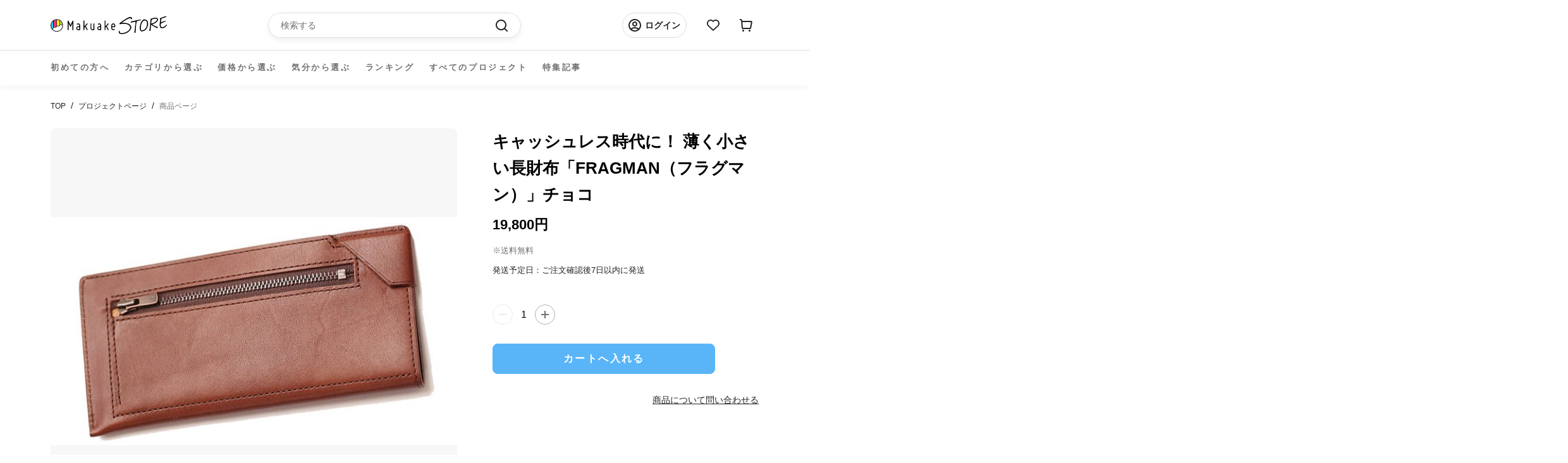

--- FILE ---
content_type: text/html; charset=utf-8
request_url: https://store.makuake.com/products/7843399565536
body_size: 41336
content:
<!doctype html>

<html class="no-js" lang="ja">
  <head>

    <meta name="google-site-verification" content="AqUhmI5txq2KQx7XP7h6BtarPQNH7OWrXDPdfvM1IO4" />
    
    <meta charset="utf-8">
    <meta http-equiv="X-UA-Compatible" content="IE=edge,chrome=1">
    <meta name="viewport" content="width=device-width, initial-scale=1.0, height=device-height, minimum-scale=1.0, maximum-scale=1.0">
    <meta name="theme-color" content="">

    <title>
      キャッシュレス時代に！ 薄く小さい長財布「FRAGMAN（フラグマン）」チョコ &ndash; Makuake STORE
    </title>

    <!-- Google Tag Manager -->
    <script>
      (function (w, d, s, l, i) {
        w[l] = w[l] || [];
        w[l].push({ "gtm.start": new Date().getTime(), event: "gtm.js" });
        var f = d.getElementsByTagName(s)[0],
          j = d.createElement(s),
          dl = l != "dataLayer" ? "&l=" + l : "";
        j.async = true;
        j.src = "https://www.googletagmanager.com/gtm.js?id=" + i + dl;
        f.parentNode.insertBefore(j, f);
      })(window, document, "script", "dataLayer", "GTM-NJXNMNL");
    </script>
    <!-- End Google Tag Manager --><meta name="description" content="【特徴】長財布とは思えない17.2×8.5×1.0cm（概算）の極小・極薄サイズ。カードスペース、小銭スペースを財布の外側へ持ってくることで支払いをスムーズに完結。工場での大量生産ではなく、高い技術力を持つ工房で一つ一つ職人の手によるハンドメイドで製作しています。【素材】国内最高峰の栃木レザーを財布外側のみならず内側にも贅沢に使用。高級感と使いやすさが段違いに向上します。【コンセプト】時代はキャッシュレスへ向かい、世界中のブランドから次々と「小型財布」が現れ、まさに財布の小型化が進む中長財布に大きなこだわりを持たれる方もまだまだ根強いのが現状です。「札を曲げたくない」「十分な収納力が必要」「小さすぎる財布は使いにくい」など。そんな方"><link rel="canonical" href="https://store.makuake.com/products/7843399565536"><link rel="shortcut icon" href="//store.makuake.com/cdn/shop/files/MakuakeStore_favicon_96x.png?v=1662966494" type="image/png"><meta property="og:type" content="product">
  <meta property="og:title" content="キャッシュレス時代に！ 薄く小さい長財布「FRAGMAN（フラグマン）」チョコ"><meta property="og:image" content="http://store.makuake.com/cdn/shop/products/product_11591_13304.jpg?v=1663144089">
    <meta property="og:image:secure_url" content="https://store.makuake.com/cdn/shop/products/product_11591_13304.jpg?v=1663144089">
    <meta property="og:image:width" content="620">
    <meta property="og:image:height" content="348"><meta property="product:price:amount" content="19,800">
  <meta property="product:price:currency" content="JPY"><meta property="og:description" content="【特徴】長財布とは思えない17.2×8.5×1.0cm（概算）の極小・極薄サイズ。カードスペース、小銭スペースを財布の外側へ持ってくることで支払いをスムーズに完結。工場での大量生産ではなく、高い技術力を持つ工房で一つ一つ職人の手によるハンドメイドで製作しています。【素材】国内最高峰の栃木レザーを財布外側のみならず内側にも贅沢に使用。高級感と使いやすさが段違いに向上します。【コンセプト】時代はキャッシュレスへ向かい、世界中のブランドから次々と「小型財布」が現れ、まさに財布の小型化が進む中長財布に大きなこだわりを持たれる方もまだまだ根強いのが現状です。「札を曲げたくない」「十分な収納力が必要」「小さすぎる財布は使いにくい」など。そんな方"><meta property="og:url" content="https://store.makuake.com/products/7843399565536">
<meta property="og:site_name" content="Makuake STORE"><meta name="twitter:card" content="summary"><meta name="twitter:title" content="キャッシュレス時代に！ 薄く小さい長財布「FRAGMAN（フラグマン）」チョコ">
  <meta name="twitter:description" content=" 【特徴】長財布とは思えない17.2×8.5×1.0cm（概算）の極小・極薄サイズ。カードスペース、小銭スペースを財布の外側へ持ってくることで支払いをスムーズに完結。工場での大量生産ではなく、高い技術力を持つ工房で一つ一つ職人の手によるハンドメイドで製作しています。【素材】国内最高峰の栃木レザーを財布外側のみならず内側にも贅沢に使用。高級感と使いやすさが段違いに向上します。【コンセプト】時代はキャッシュレスへ向かい、世界中のブランドから次々と「小型財布」が現れ、まさに財布の小型化が進む中長財布に大きなこだわりを持たれる方もまだまだ根強いのが現状です。「札を曲げたくない」「十分な収納力が必要」「小さすぎる財布は使いにくい」など。そんな方々に長財布の持ち味を十分に対応しがら、財布の小型化というトレンドにも適合した、そんな「都合の良い財布」を作りたい。そんな思いからこのプロジェクトは始まりました。 ">
  <meta name="twitter:image" content="https://store.makuake.com/cdn/shop/products/product_11591_13304_600x600_crop_center.jpg?v=1663144089">
    <style>
  @font-face {
  font-family: Montserrat;
  font-weight: 500;
  font-style: normal;
  font-display: fallback;
  src: url("//store.makuake.com/cdn/fonts/montserrat/montserrat_n5.07ef3781d9c78c8b93c98419da7ad4fbeebb6635.woff2") format("woff2"),
       url("//store.makuake.com/cdn/fonts/montserrat/montserrat_n5.adf9b4bd8b0e4f55a0b203cdd84512667e0d5e4d.woff") format("woff");
}

  @font-face {
  font-family: "Nunito Sans";
  font-weight: 400;
  font-style: normal;
  font-display: fallback;
  src: url("//store.makuake.com/cdn/fonts/nunito_sans/nunitosans_n4.0276fe080df0ca4e6a22d9cb55aed3ed5ba6b1da.woff2") format("woff2"),
       url("//store.makuake.com/cdn/fonts/nunito_sans/nunitosans_n4.b4964bee2f5e7fd9c3826447e73afe2baad607b7.woff") format("woff");
}


  @font-face {
  font-family: "Nunito Sans";
  font-weight: 700;
  font-style: normal;
  font-display: fallback;
  src: url("//store.makuake.com/cdn/fonts/nunito_sans/nunitosans_n7.25d963ed46da26098ebeab731e90d8802d989fa5.woff2") format("woff2"),
       url("//store.makuake.com/cdn/fonts/nunito_sans/nunitosans_n7.d32e3219b3d2ec82285d3027bd673efc61a996c8.woff") format("woff");
}

  @font-face {
  font-family: "Nunito Sans";
  font-weight: 400;
  font-style: italic;
  font-display: fallback;
  src: url("//store.makuake.com/cdn/fonts/nunito_sans/nunitosans_i4.6e408730afac1484cf297c30b0e67c86d17fc586.woff2") format("woff2"),
       url("//store.makuake.com/cdn/fonts/nunito_sans/nunitosans_i4.c9b6dcbfa43622b39a5990002775a8381942ae38.woff") format("woff");
}

  @font-face {
  font-family: "Nunito Sans";
  font-weight: 700;
  font-style: italic;
  font-display: fallback;
  src: url("//store.makuake.com/cdn/fonts/nunito_sans/nunitosans_i7.8c1124729eec046a321e2424b2acf328c2c12139.woff2") format("woff2"),
       url("//store.makuake.com/cdn/fonts/nunito_sans/nunitosans_i7.af4cda04357273e0996d21184432bcb14651a64d.woff") format("woff");
}


  :root {
    --heading-font-family : 'Hiragino Kaku Gothic ProN', 'Hiragino Sans', Meiryo, sans-serif;
    --heading-font-weight : 500;
    --heading-font-style  : normal;

    --text-font-family : 'Hiragino Kaku Gothic ProN', 'Hiragino Sans', Meiryo, sans-serif;
    --text-font-weight : 400;
    --text-font-style  : normal;

    --base-text-font-size   : 14px;
    --default-text-font-size: 14px;--background          : #efefef;
    --background-rgb      : 239, 239, 239;
    --light-background    : #ffffff;
    --light-background-rgb: 255, 255, 255;
    --heading-color       : #1c1b1b;
    --text-color          : #1c1b1b;
    --text-color-rgb      : 28, 27, 27;
    --text-color-light    : #6a6a6a;
    --text-color-light-rgb: 106, 106, 106;
    --link-color          : #6a6a6a;
    --link-color-rgb      : 106, 106, 106;
    --border-color        : #cfcfcf;
    --border-color-rgb    : 207, 207, 207;

    --button-background    : #1c1b1b;
    --button-background-rgb: 28, 27, 27;
    --button-text-color    : #ffffff;

    --header-background       : #ffffff;
    --header-heading-color    : #1c1b1b;
    --header-light-text-color : #6a6a6a;
    --header-border-color     : #dddddd;

    --footer-background    : #ffffff;
    --footer-text-color    : #6a6a6a;
    --footer-heading-color : #1c1b1b;
    --footer-border-color  : #e9e9e9;

    --navigation-background      : #1c1b1b;
    --navigation-background-rgb  : 28, 27, 27;
    --navigation-text-color      : #000000;
    --navigation-text-color-light: rgba(0, 0, 0, 0.5);
    --navigation-border-color    : rgba(0, 0, 0, 0.25);

    --newsletter-popup-background     : #1c1b1b;
    --newsletter-popup-text-color     : #000000;
    --newsletter-popup-text-color-rgb : 0, 0, 0;

    --secondary-elements-background       : #1c1b1b;
    --secondary-elements-background-rgb   : 28, 27, 27;
    --secondary-elements-text-color       : #000000;
    --secondary-elements-text-color-light : rgba(0, 0, 0, 0.5);
    --secondary-elements-border-color     : rgba(0, 0, 0, 0.25);

    --product-sale-price-color    : #f94c43;
    --product-sale-price-color-rgb: 249, 76, 67;
    --product-star-rating: #f6a429;

    /* Project detail color */
    --text-color-black: #222222;
    --text-color-gray: #717171;
    /* Shopify related variables */
    --payment-terms-background-color: #efefef;

    /* Products */

    --horizontal-spacing-four-products-per-row: 60px;
        --horizontal-spacing-two-products-per-row : 60px;

    --vertical-spacing-four-products-per-row: 60px;
        --vertical-spacing-two-products-per-row : 75px;

    /* Animation */
    --drawer-transition-timing: cubic-bezier(0.645, 0.045, 0.355, 1);
    --header-base-height: 80px; /* We set a default for browsers that do not support CSS variables */

    /* Cursors */
    --cursor-zoom-in-svg    : url(//store.makuake.com/cdn/shop/t/73/assets/cursor-zoom-in.svg?v=170532930330058140181710495629);
    --cursor-zoom-in-2x-svg : url(//store.makuake.com/cdn/shop/t/73/assets/cursor-zoom-in-2x.svg?v=56685658183649387561710495627);
  }
</style>

<script>
  // IE11 does not have support for CSS variables, so we have to polyfill them
  if (!(((window || {}).CSS || {}).supports && window.CSS.supports('(--a: 0)'))) {
    const script = document.createElement('script');
    script.type = 'text/javascript';
    script.src = 'https://cdn.jsdelivr.net/npm/css-vars-ponyfill@2';
    script.onload = function() {
      cssVars({});
    };

    document.getElementsByTagName('head')[0].appendChild(script);
  }
</script>


    <script>window.performance && window.performance.mark && window.performance.mark('shopify.content_for_header.start');</script><meta name="facebook-domain-verification" content="5947gjvdepnritafz2cfqrfdwwtuh5">
<meta name="google-site-verification" content="FYRIv3bZgeKJYOXvXLp0dqUylz-i7Z9FLX6ScI76i3w">
<meta name="google-site-verification" content="dugwcu8_o-2HNjRPKJ3KPdXhHQUCpFK5ESX-ddKXRng">
<meta id="shopify-digital-wallet" name="shopify-digital-wallet" content="/62427037920/digital_wallets/dialog">
<link rel="alternate" type="application/json+oembed" href="https://store.makuake.com/products/7843399565536.oembed">
<script async="async" src="/checkouts/internal/preloads.js?locale=ja-JP"></script>
<script id="shopify-features" type="application/json">{"accessToken":"4317c1c53273d3bddfcf799c42c8401e","betas":["rich-media-storefront-analytics"],"domain":"store.makuake.com","predictiveSearch":false,"shopId":62427037920,"locale":"ja"}</script>
<script>var Shopify = Shopify || {};
Shopify.shop = "makuake-store.myshopify.com";
Shopify.locale = "ja";
Shopify.currency = {"active":"JPY","rate":"1.0"};
Shopify.country = "JP";
Shopify.theme = {"name":"makuake-storefront-web\/main","id":141153206496,"schema_name":"Prestige","schema_version":"5.7.0","theme_store_id":null,"role":"main"};
Shopify.theme.handle = "null";
Shopify.theme.style = {"id":null,"handle":null};
Shopify.cdnHost = "store.makuake.com/cdn";
Shopify.routes = Shopify.routes || {};
Shopify.routes.root = "/";</script>
<script type="module">!function(o){(o.Shopify=o.Shopify||{}).modules=!0}(window);</script>
<script>!function(o){function n(){var o=[];function n(){o.push(Array.prototype.slice.apply(arguments))}return n.q=o,n}var t=o.Shopify=o.Shopify||{};t.loadFeatures=n(),t.autoloadFeatures=n()}(window);</script>
<script id="shop-js-analytics" type="application/json">{"pageType":"product"}</script>
<script defer="defer" async type="module" src="//store.makuake.com/cdn/shopifycloud/shop-js/modules/v2/client.init-shop-cart-sync_CRO8OuKI.ja.esm.js"></script>
<script defer="defer" async type="module" src="//store.makuake.com/cdn/shopifycloud/shop-js/modules/v2/chunk.common_A56sv42F.esm.js"></script>
<script type="module">
  await import("//store.makuake.com/cdn/shopifycloud/shop-js/modules/v2/client.init-shop-cart-sync_CRO8OuKI.ja.esm.js");
await import("//store.makuake.com/cdn/shopifycloud/shop-js/modules/v2/chunk.common_A56sv42F.esm.js");

  window.Shopify.SignInWithShop?.initShopCartSync?.({"fedCMEnabled":true,"windoidEnabled":true});

</script>
<script>(function() {
  var isLoaded = false;
  function asyncLoad() {
    if (isLoaded) return;
    isLoaded = true;
    var urls = ["https:\/\/ajax.googleapis.com\/ajax\/libs\/jquery\/3.5.1\/jquery.min.js?shop=makuake-store.myshopify.com","https:\/\/store.xecurify.com\/moas\/rest\/shopify\/check?shop=makuake-store.myshopify.com","https:\/\/searchanise-ef84.kxcdn.com\/widgets\/shopify\/init.js?a=7s4D3Y9Q5k\u0026shop=makuake-store.myshopify.com"];
    for (var i = 0; i < urls.length; i++) {
      var s = document.createElement('script');
      s.type = 'text/javascript';
      s.async = true;
      s.src = urls[i];
      var x = document.getElementsByTagName('script')[0];
      x.parentNode.insertBefore(s, x);
    }
  };
  if(window.attachEvent) {
    window.attachEvent('onload', asyncLoad);
  } else {
    window.addEventListener('load', asyncLoad, false);
  }
})();</script>
<script id="__st">var __st={"a":62427037920,"offset":32400,"reqid":"f296cf65-5cb8-4785-b0ba-a51534db02ae-1768510200","pageurl":"store.makuake.com\/products\/7843399565536","u":"c3d3e6e6ae2a","p":"product","rtyp":"product","rid":7843399565536};</script>
<script>window.ShopifyPaypalV4VisibilityTracking = true;</script>
<script id="captcha-bootstrap">!function(){'use strict';const t='contact',e='account',n='new_comment',o=[[t,t],['blogs',n],['comments',n],[t,'customer']],c=[[e,'customer_login'],[e,'guest_login'],[e,'recover_customer_password'],[e,'create_customer']],r=t=>t.map((([t,e])=>`form[action*='/${t}']:not([data-nocaptcha='true']) input[name='form_type'][value='${e}']`)).join(','),a=t=>()=>t?[...document.querySelectorAll(t)].map((t=>t.form)):[];function s(){const t=[...o],e=r(t);return a(e)}const i='password',u='form_key',d=['recaptcha-v3-token','g-recaptcha-response','h-captcha-response',i],f=()=>{try{return window.sessionStorage}catch{return}},m='__shopify_v',_=t=>t.elements[u];function p(t,e,n=!1){try{const o=window.sessionStorage,c=JSON.parse(o.getItem(e)),{data:r}=function(t){const{data:e,action:n}=t;return t[m]||n?{data:e,action:n}:{data:t,action:n}}(c);for(const[e,n]of Object.entries(r))t.elements[e]&&(t.elements[e].value=n);n&&o.removeItem(e)}catch(o){console.error('form repopulation failed',{error:o})}}const l='form_type',E='cptcha';function T(t){t.dataset[E]=!0}const w=window,h=w.document,L='Shopify',v='ce_forms',y='captcha';let A=!1;((t,e)=>{const n=(g='f06e6c50-85a8-45c8-87d0-21a2b65856fe',I='https://cdn.shopify.com/shopifycloud/storefront-forms-hcaptcha/ce_storefront_forms_captcha_hcaptcha.v1.5.2.iife.js',D={infoText:'hCaptchaによる保護',privacyText:'プライバシー',termsText:'利用規約'},(t,e,n)=>{const o=w[L][v],c=o.bindForm;if(c)return c(t,g,e,D).then(n);var r;o.q.push([[t,g,e,D],n]),r=I,A||(h.body.append(Object.assign(h.createElement('script'),{id:'captcha-provider',async:!0,src:r})),A=!0)});var g,I,D;w[L]=w[L]||{},w[L][v]=w[L][v]||{},w[L][v].q=[],w[L][y]=w[L][y]||{},w[L][y].protect=function(t,e){n(t,void 0,e),T(t)},Object.freeze(w[L][y]),function(t,e,n,w,h,L){const[v,y,A,g]=function(t,e,n){const i=e?o:[],u=t?c:[],d=[...i,...u],f=r(d),m=r(i),_=r(d.filter((([t,e])=>n.includes(e))));return[a(f),a(m),a(_),s()]}(w,h,L),I=t=>{const e=t.target;return e instanceof HTMLFormElement?e:e&&e.form},D=t=>v().includes(t);t.addEventListener('submit',(t=>{const e=I(t);if(!e)return;const n=D(e)&&!e.dataset.hcaptchaBound&&!e.dataset.recaptchaBound,o=_(e),c=g().includes(e)&&(!o||!o.value);(n||c)&&t.preventDefault(),c&&!n&&(function(t){try{if(!f())return;!function(t){const e=f();if(!e)return;const n=_(t);if(!n)return;const o=n.value;o&&e.removeItem(o)}(t);const e=Array.from(Array(32),(()=>Math.random().toString(36)[2])).join('');!function(t,e){_(t)||t.append(Object.assign(document.createElement('input'),{type:'hidden',name:u})),t.elements[u].value=e}(t,e),function(t,e){const n=f();if(!n)return;const o=[...t.querySelectorAll(`input[type='${i}']`)].map((({name:t})=>t)),c=[...d,...o],r={};for(const[a,s]of new FormData(t).entries())c.includes(a)||(r[a]=s);n.setItem(e,JSON.stringify({[m]:1,action:t.action,data:r}))}(t,e)}catch(e){console.error('failed to persist form',e)}}(e),e.submit())}));const S=(t,e)=>{t&&!t.dataset[E]&&(n(t,e.some((e=>e===t))),T(t))};for(const o of['focusin','change'])t.addEventListener(o,(t=>{const e=I(t);D(e)&&S(e,y())}));const B=e.get('form_key'),M=e.get(l),P=B&&M;t.addEventListener('DOMContentLoaded',(()=>{const t=y();if(P)for(const e of t)e.elements[l].value===M&&p(e,B);[...new Set([...A(),...v().filter((t=>'true'===t.dataset.shopifyCaptcha))])].forEach((e=>S(e,t)))}))}(h,new URLSearchParams(w.location.search),n,t,e,['guest_login'])})(!1,!0)}();</script>
<script integrity="sha256-4kQ18oKyAcykRKYeNunJcIwy7WH5gtpwJnB7kiuLZ1E=" data-source-attribution="shopify.loadfeatures" defer="defer" src="//store.makuake.com/cdn/shopifycloud/storefront/assets/storefront/load_feature-a0a9edcb.js" crossorigin="anonymous"></script>
<script data-source-attribution="shopify.dynamic_checkout.dynamic.init">var Shopify=Shopify||{};Shopify.PaymentButton=Shopify.PaymentButton||{isStorefrontPortableWallets:!0,init:function(){window.Shopify.PaymentButton.init=function(){};var t=document.createElement("script");t.src="https://store.makuake.com/cdn/shopifycloud/portable-wallets/latest/portable-wallets.ja.js",t.type="module",document.head.appendChild(t)}};
</script>
<script data-source-attribution="shopify.dynamic_checkout.buyer_consent">
  function portableWalletsHideBuyerConsent(e){var t=document.getElementById("shopify-buyer-consent"),n=document.getElementById("shopify-subscription-policy-button");t&&n&&(t.classList.add("hidden"),t.setAttribute("aria-hidden","true"),n.removeEventListener("click",e))}function portableWalletsShowBuyerConsent(e){var t=document.getElementById("shopify-buyer-consent"),n=document.getElementById("shopify-subscription-policy-button");t&&n&&(t.classList.remove("hidden"),t.removeAttribute("aria-hidden"),n.addEventListener("click",e))}window.Shopify?.PaymentButton&&(window.Shopify.PaymentButton.hideBuyerConsent=portableWalletsHideBuyerConsent,window.Shopify.PaymentButton.showBuyerConsent=portableWalletsShowBuyerConsent);
</script>
<script data-source-attribution="shopify.dynamic_checkout.cart.bootstrap">document.addEventListener("DOMContentLoaded",(function(){function t(){return document.querySelector("shopify-accelerated-checkout-cart, shopify-accelerated-checkout")}if(t())Shopify.PaymentButton.init();else{new MutationObserver((function(e,n){t()&&(Shopify.PaymentButton.init(),n.disconnect())})).observe(document.body,{childList:!0,subtree:!0})}}));
</script>

<script>window.performance && window.performance.mark && window.performance.mark('shopify.content_for_header.end');</script>

    <link rel="stylesheet" href="//store.makuake.com/cdn/shop/t/73/assets/theme.css?v=121566988366921359121710495634">
    <!-- kato追加 -->
    <script src="https://code.jquery.com/jquery-3.6.0.js" integrity="sha256-H+K7U5CnXl1h5ywQfKtSj8PCmoN9aaq30gDh27Xc0jk="crossorigin="anonymous"></script>
    <script src="//store.makuake.com/cdn/shop/t/73/assets/makuake.js?v=12342744327747893681719986771" defer="defer"></script>
    <link rel="stylesheet" href="//store.makuake.com/cdn/shop/t/73/assets/makuake.css?v=87830453658051116701710495632">
    <link rel="stylesheet" href="//store.makuake.com/cdn/shop/t/73/assets/makuake_suisai.css?v=132011523099522636311710495632">
    <link rel="stylesheet" href="//store.makuake.com/cdn/shop/t/73/assets/base.css?v=37692223489846800881710495628">
    <link rel="stylesheet" href="//store.makuake.com/cdn/shop/t/73/assets/ranking.css?v=156047693649017112151710495635">
    <link rel="stylesheet" href="//store.makuake.com/cdn/shop/t/73/assets/message.css?v=180524066521495065401710495627">
    <link rel="stylesheet" href="//store.makuake.com/cdn/shop/t/73/assets/dialog.css?v=83461439436912317001710495627">

    <link href="https://cdn.jsdelivr.net/npm/slick-carousel@1.8.1/slick/slick-theme.css" rel="stylesheet" type="text/css" media="all" />
    <link href="https://cdn.jsdelivr.net/npm/slick-carousel@1.8.1/slick/slick.css" rel="stylesheet" type="text/css" media="all" />

    <script>// This allows to expose several variables to the global scope, to be used in scripts
      window.theme = {
        pageType: "product",
        moneyFormat: "{{amount_no_decimals}}円",
        moneyWithCurrencyFormat: "{{amount_no_decimals}}円",
        currencyCodeEnabled: false,
        productImageSize: "natural",
        searchMode: "product,article",
        showPageTransition: false,
        showElementStaggering: true,
        showImageZooming: true
      };

      window.routes = {
        rootUrl: "\/",
        rootUrlWithoutSlash: '',
        cartUrl: "\/cart",
        cartAddUrl: "\/cart\/add",
        cartChangeUrl: "\/cart\/change",
        searchUrl: "\/search",
        productRecommendationsUrl: "\/recommendations\/products"
      };

      window.languages = {
        cartAddNote: "注文メモを追加",
        cartEditNote: "注文メモを変更",
        productImageLoadingError: "この画像を読み込めませんでした。 ページをリロードしてください。",
        productFormAddToCart: "カートへ入れる",
        productFormUnavailable: "お取り扱いできません",
        productFormSoldOut: "売り切れ",
        shippingEstimatorOneResult: "1つのオプションが利用可能：",
        shippingEstimatorMoreResults: "{{count}}つのオプションが利用可能：",
        shippingEstimatorNoResults: "配送が見つかりませんでした"
      };

      window.lazySizesConfig = {
        loadHidden: false,
        hFac: 0.5,
        expFactor: 2,
        ricTimeout: 150,
        lazyClass: 'Image--lazyLoad',
        loadingClass: 'Image--lazyLoading',
        loadedClass: 'Image--lazyLoaded'
      };

      document.documentElement.className = document.documentElement.className.replace('no-js', 'js');
      document.documentElement.style.setProperty('--window-height', window.innerHeight + 'px');

      // We do a quick detection of some features (we could use Modernizr but for so little...)
      (function() {
        document.documentElement.className += ((window.CSS && window.CSS.supports('(position: sticky) or (position: -webkit-sticky)')) ? ' supports-sticky' : ' no-supports-sticky');
        document.documentElement.className += (window.matchMedia('(-moz-touch-enabled: 1), (hover: none)')).matches ? ' no-supports-hover' : ' supports-hover';
      }());

      
    </script>

    <script src="//store.makuake.com/cdn/shop/t/73/assets/lazysizes.min.js?v=174358363404432586981710495629" async></script><script src="//store.makuake.com/cdn/shop/t/73/assets/libs.min.js?v=26178543184394469741710495634" defer></script>
    <script src="//store.makuake.com/cdn/shop/t/73/assets/theme.js?v=109293204941675309851719986771" defer></script>
    <script src="//store.makuake.com/cdn/shop/t/73/assets/custom.js?v=3127924766955401151710495630" defer></script>
    <script src="//store.makuake.com/cdn/shop/t/73/assets/messages.js?v=24592822180891886301710495647" defer></script>

    <script src="https://ajax.googleapis.com/ajax/libs/jquery/3.3.1/jquery.min.js" type="text/javascript"></script>
    <script src="https://cdn.jsdelivr.net/npm/slick-carousel@1.8.1/slick/slick.min.js" type="text/javascript"></script>
    <script src="https://cdnjs.cloudflare.com/ajax/libs/blueimp-md5/2.5.0/js/md5.min.js" type="text/javascript"></script>

    <script>
      (function () {
        window.onpageshow = function() {
          if (window.theme.showPageTransition) {
            var pageTransition = document.querySelector('.PageTransition');

            if (pageTransition) {
              pageTransition.style.visibility = 'visible';
              pageTransition.style.opacity = '0';
            }
          }

          // When the page is loaded from the cache, we have to reload the cart content
          document.documentElement.dispatchEvent(new CustomEvent('cart:refresh', {
            bubbles: true
          }));
        };
      })();

      
      
    </script>
  <script src="//store.makuake.com/cdn/shop/t/73/assets/fracta-wishlist.js?v=126194753492037694621710495635" defer="defer"></script>

  
  <script type="application/ld+json">
  {
    "@context": "http://schema.org",
    "@type": "Product",
    "offers": [{
          "@type": "Offer",
          "name": "Default Title",
          "availability":"https://schema.org/InStock",
          "price": 19800.0,
          "priceCurrency": "JPY",
          "priceValidUntil": "2026-01-26","url": "/products/7843399565536?variant=43369596453088"
        }
],
    "brand": {
      "name": "408031"
    },
    "name": "キャッシュレス時代に！ 薄く小さい長財布「FRAGMAN（フラグマン）」チョコ",
    "description": " 【特徴】長財布とは思えない17.2×8.5×1.0cm（概算）の極小・極薄サイズ。カードスペース、小銭スペースを財布の外側へ持ってくることで支払いをスムーズに完結。工場での大量生産ではなく、高い技術力を持つ工房で一つ一つ職人の手によるハンドメイドで製作しています。【素材】国内最高峰の栃木レザーを財布外側のみならず内側にも贅沢に使用。高級感と使いやすさが段違いに向上します。【コンセプト】時代はキャッシュレスへ向かい、世界中のブランドから次々と「小型財布」が現れ、まさに財布の小型化が進む中長財布に大きなこだわりを持たれる方もまだまだ根強いのが現状です。「札を曲げたくない」「十分な収納力が必要」「小さすぎる財布は使いにくい」など。そんな方々に長財布の持ち味を十分に対応しがら、財布の小型化というトレンドにも適合した、そんな「都合の良い財布」を作りたい。そんな思いからこのプロジェクトは始まりました。 ",
    "category": "ファッション",
    "url": "/products/7843399565536",
    "sku": "",
    "image": {
      "@type": "ImageObject",
      "url": "https://store.makuake.com/cdn/shop/products/product_11591_13304_1024x.jpg?v=1663144089",
      "image": "https://store.makuake.com/cdn/shop/products/product_11591_13304_1024x.jpg?v=1663144089",
      "name": "キャッシュレス時代に！ 薄く小さい長財布「FRAGMAN（フラグマン）」チョコ",
      "width": "1024",
      "height": "1024"
    }
  }
  </script>



  <script type="application/ld+json">
  {
    "@context": "http://schema.org",
    "@type": "BreadcrumbList",
  "itemListElement": [{
      "@type": "ListItem",
      "position": 1,
      "name": "ホームページ",
      "item": "https://store.makuake.com"
    },{
          "@type": "ListItem",
          "position": 2,
          "name": "キャッシュレス時代に！ 薄く小さい長財布「FRAGMAN（フラグマン）」チョコ",
          "item": "https://store.makuake.com/products/7843399565536"
        }]
  }
  </script>

<meta name="google-site-verification" content="FYRIv3bZgeKJYOXvXLp0dqUylz-i7Z9FLX6ScI76i3w" />
 <meta name="facebook-domain-verification" content="vsu1gwudnpb4sq9kr19ktyko9oj0fa" />
  




























































































<!-- BEGIN app block: shopify://apps/smart-seo/blocks/smartseo/7b0a6064-ca2e-4392-9a1d-8c43c942357b --><meta name="smart-seo-integrated" content="true" /><!-- metatagsSavedToSEOFields: true --><!-- END app block --><!-- BEGIN app block: shopify://apps/sc-easy-redirects/blocks/app/be3f8dbd-5d43-46b4-ba43-2d65046054c2 -->
    <!-- common for all pages -->
    
    
        <script src="https://cdn.shopify.com/extensions/264f3360-3201-4ab7-9087-2c63466c86a3/sc-easy-redirects-5/assets/esc-redirect-app-live-feature.js" async></script>
    




<!-- END app block --><!-- BEGIN app block: shopify://apps/pagefly-page-builder/blocks/app-embed/83e179f7-59a0-4589-8c66-c0dddf959200 -->

<!-- BEGIN app snippet: pagefly-cro-ab-testing-main -->







<script>
  ;(function () {
    const url = new URL(window.location)
    const viewParam = url.searchParams.get('view')
    if (viewParam && viewParam.includes('variant-pf-')) {
      url.searchParams.set('pf_v', viewParam)
      url.searchParams.delete('view')
      window.history.replaceState({}, '', url)
    }
  })()
</script>



<script type='module'>
  
  window.PAGEFLY_CRO = window.PAGEFLY_CRO || {}

  window.PAGEFLY_CRO['data_debug'] = {
    original_template_suffix: "all_products",
    allow_ab_test: false,
    ab_test_start_time: 0,
    ab_test_end_time: 0,
    today_date_time: 1768510200000,
  }
  window.PAGEFLY_CRO['GA4'] = { enabled: true}
</script>

<!-- END app snippet -->








  <script src='https://cdn.shopify.com/extensions/019bb4f9-aed6-78a3-be91-e9d44663e6bf/pagefly-page-builder-215/assets/pagefly-helper.js' defer='defer'></script>

  <script src='https://cdn.shopify.com/extensions/019bb4f9-aed6-78a3-be91-e9d44663e6bf/pagefly-page-builder-215/assets/pagefly-general-helper.js' defer='defer'></script>

  <script src='https://cdn.shopify.com/extensions/019bb4f9-aed6-78a3-be91-e9d44663e6bf/pagefly-page-builder-215/assets/pagefly-snap-slider.js' defer='defer'></script>

  <script src='https://cdn.shopify.com/extensions/019bb4f9-aed6-78a3-be91-e9d44663e6bf/pagefly-page-builder-215/assets/pagefly-slideshow-v3.js' defer='defer'></script>

  <script src='https://cdn.shopify.com/extensions/019bb4f9-aed6-78a3-be91-e9d44663e6bf/pagefly-page-builder-215/assets/pagefly-slideshow-v4.js' defer='defer'></script>

  <script src='https://cdn.shopify.com/extensions/019bb4f9-aed6-78a3-be91-e9d44663e6bf/pagefly-page-builder-215/assets/pagefly-glider.js' defer='defer'></script>

  <script src='https://cdn.shopify.com/extensions/019bb4f9-aed6-78a3-be91-e9d44663e6bf/pagefly-page-builder-215/assets/pagefly-slideshow-v1-v2.js' defer='defer'></script>

  <script src='https://cdn.shopify.com/extensions/019bb4f9-aed6-78a3-be91-e9d44663e6bf/pagefly-page-builder-215/assets/pagefly-product-media.js' defer='defer'></script>

  <script src='https://cdn.shopify.com/extensions/019bb4f9-aed6-78a3-be91-e9d44663e6bf/pagefly-page-builder-215/assets/pagefly-product.js' defer='defer'></script>


<script id='pagefly-helper-data' type='application/json'>
  {
    "page_optimization": {
      "assets_prefetching": false
    },
    "elements_asset_mapper": {
      "Accordion": "https://cdn.shopify.com/extensions/019bb4f9-aed6-78a3-be91-e9d44663e6bf/pagefly-page-builder-215/assets/pagefly-accordion.js",
      "Accordion3": "https://cdn.shopify.com/extensions/019bb4f9-aed6-78a3-be91-e9d44663e6bf/pagefly-page-builder-215/assets/pagefly-accordion3.js",
      "CountDown": "https://cdn.shopify.com/extensions/019bb4f9-aed6-78a3-be91-e9d44663e6bf/pagefly-page-builder-215/assets/pagefly-countdown.js",
      "GMap1": "https://cdn.shopify.com/extensions/019bb4f9-aed6-78a3-be91-e9d44663e6bf/pagefly-page-builder-215/assets/pagefly-gmap.js",
      "GMap2": "https://cdn.shopify.com/extensions/019bb4f9-aed6-78a3-be91-e9d44663e6bf/pagefly-page-builder-215/assets/pagefly-gmap.js",
      "GMapBasicV2": "https://cdn.shopify.com/extensions/019bb4f9-aed6-78a3-be91-e9d44663e6bf/pagefly-page-builder-215/assets/pagefly-gmap.js",
      "GMapAdvancedV2": "https://cdn.shopify.com/extensions/019bb4f9-aed6-78a3-be91-e9d44663e6bf/pagefly-page-builder-215/assets/pagefly-gmap.js",
      "HTML.Video": "https://cdn.shopify.com/extensions/019bb4f9-aed6-78a3-be91-e9d44663e6bf/pagefly-page-builder-215/assets/pagefly-htmlvideo.js",
      "HTML.Video2": "https://cdn.shopify.com/extensions/019bb4f9-aed6-78a3-be91-e9d44663e6bf/pagefly-page-builder-215/assets/pagefly-htmlvideo2.js",
      "HTML.Video3": "https://cdn.shopify.com/extensions/019bb4f9-aed6-78a3-be91-e9d44663e6bf/pagefly-page-builder-215/assets/pagefly-htmlvideo2.js",
      "BackgroundVideo": "https://cdn.shopify.com/extensions/019bb4f9-aed6-78a3-be91-e9d44663e6bf/pagefly-page-builder-215/assets/pagefly-htmlvideo2.js",
      "Instagram": "https://cdn.shopify.com/extensions/019bb4f9-aed6-78a3-be91-e9d44663e6bf/pagefly-page-builder-215/assets/pagefly-instagram.js",
      "Instagram2": "https://cdn.shopify.com/extensions/019bb4f9-aed6-78a3-be91-e9d44663e6bf/pagefly-page-builder-215/assets/pagefly-instagram.js",
      "Insta3": "https://cdn.shopify.com/extensions/019bb4f9-aed6-78a3-be91-e9d44663e6bf/pagefly-page-builder-215/assets/pagefly-instagram3.js",
      "Tabs": "https://cdn.shopify.com/extensions/019bb4f9-aed6-78a3-be91-e9d44663e6bf/pagefly-page-builder-215/assets/pagefly-tab.js",
      "Tabs3": "https://cdn.shopify.com/extensions/019bb4f9-aed6-78a3-be91-e9d44663e6bf/pagefly-page-builder-215/assets/pagefly-tab3.js",
      "ProductBox": "https://cdn.shopify.com/extensions/019bb4f9-aed6-78a3-be91-e9d44663e6bf/pagefly-page-builder-215/assets/pagefly-cart.js",
      "FBPageBox2": "https://cdn.shopify.com/extensions/019bb4f9-aed6-78a3-be91-e9d44663e6bf/pagefly-page-builder-215/assets/pagefly-facebook.js",
      "FBLikeButton2": "https://cdn.shopify.com/extensions/019bb4f9-aed6-78a3-be91-e9d44663e6bf/pagefly-page-builder-215/assets/pagefly-facebook.js",
      "TwitterFeed2": "https://cdn.shopify.com/extensions/019bb4f9-aed6-78a3-be91-e9d44663e6bf/pagefly-page-builder-215/assets/pagefly-twitter.js",
      "Paragraph4": "https://cdn.shopify.com/extensions/019bb4f9-aed6-78a3-be91-e9d44663e6bf/pagefly-page-builder-215/assets/pagefly-paragraph4.js",

      "AliReviews": "https://cdn.shopify.com/extensions/019bb4f9-aed6-78a3-be91-e9d44663e6bf/pagefly-page-builder-215/assets/pagefly-3rd-elements.js",
      "BackInStock": "https://cdn.shopify.com/extensions/019bb4f9-aed6-78a3-be91-e9d44663e6bf/pagefly-page-builder-215/assets/pagefly-3rd-elements.js",
      "GloboBackInStock": "https://cdn.shopify.com/extensions/019bb4f9-aed6-78a3-be91-e9d44663e6bf/pagefly-page-builder-215/assets/pagefly-3rd-elements.js",
      "GrowaveWishlist": "https://cdn.shopify.com/extensions/019bb4f9-aed6-78a3-be91-e9d44663e6bf/pagefly-page-builder-215/assets/pagefly-3rd-elements.js",
      "InfiniteOptionsShopPad": "https://cdn.shopify.com/extensions/019bb4f9-aed6-78a3-be91-e9d44663e6bf/pagefly-page-builder-215/assets/pagefly-3rd-elements.js",
      "InkybayProductPersonalizer": "https://cdn.shopify.com/extensions/019bb4f9-aed6-78a3-be91-e9d44663e6bf/pagefly-page-builder-215/assets/pagefly-3rd-elements.js",
      "LimeSpot": "https://cdn.shopify.com/extensions/019bb4f9-aed6-78a3-be91-e9d44663e6bf/pagefly-page-builder-215/assets/pagefly-3rd-elements.js",
      "Loox": "https://cdn.shopify.com/extensions/019bb4f9-aed6-78a3-be91-e9d44663e6bf/pagefly-page-builder-215/assets/pagefly-3rd-elements.js",
      "Opinew": "https://cdn.shopify.com/extensions/019bb4f9-aed6-78a3-be91-e9d44663e6bf/pagefly-page-builder-215/assets/pagefly-3rd-elements.js",
      "Powr": "https://cdn.shopify.com/extensions/019bb4f9-aed6-78a3-be91-e9d44663e6bf/pagefly-page-builder-215/assets/pagefly-3rd-elements.js",
      "ProductReviews": "https://cdn.shopify.com/extensions/019bb4f9-aed6-78a3-be91-e9d44663e6bf/pagefly-page-builder-215/assets/pagefly-3rd-elements.js",
      "PushOwl": "https://cdn.shopify.com/extensions/019bb4f9-aed6-78a3-be91-e9d44663e6bf/pagefly-page-builder-215/assets/pagefly-3rd-elements.js",
      "ReCharge": "https://cdn.shopify.com/extensions/019bb4f9-aed6-78a3-be91-e9d44663e6bf/pagefly-page-builder-215/assets/pagefly-3rd-elements.js",
      "Rivyo": "https://cdn.shopify.com/extensions/019bb4f9-aed6-78a3-be91-e9d44663e6bf/pagefly-page-builder-215/assets/pagefly-3rd-elements.js",
      "TrackingMore": "https://cdn.shopify.com/extensions/019bb4f9-aed6-78a3-be91-e9d44663e6bf/pagefly-page-builder-215/assets/pagefly-3rd-elements.js",
      "Vitals": "https://cdn.shopify.com/extensions/019bb4f9-aed6-78a3-be91-e9d44663e6bf/pagefly-page-builder-215/assets/pagefly-3rd-elements.js",
      "Wiser": "https://cdn.shopify.com/extensions/019bb4f9-aed6-78a3-be91-e9d44663e6bf/pagefly-page-builder-215/assets/pagefly-3rd-elements.js"
    },
    "custom_elements_mapper": {
      "pf-click-action-element": "https://cdn.shopify.com/extensions/019bb4f9-aed6-78a3-be91-e9d44663e6bf/pagefly-page-builder-215/assets/pagefly-click-action-element.js",
      "pf-dialog-element": "https://cdn.shopify.com/extensions/019bb4f9-aed6-78a3-be91-e9d44663e6bf/pagefly-page-builder-215/assets/pagefly-dialog-element.js"
    }
  }
</script>


<!-- END app block --><script src="https://cdn.shopify.com/extensions/98609345-6027-4701-9e3f-4907c6a214d4/promolayer-11/assets/promolayer_loader.js" type="text/javascript" defer="defer"></script>
<link href="https://monorail-edge.shopifysvc.com" rel="dns-prefetch">
<script>(function(){if ("sendBeacon" in navigator && "performance" in window) {try {var session_token_from_headers = performance.getEntriesByType('navigation')[0].serverTiming.find(x => x.name == '_s').description;} catch {var session_token_from_headers = undefined;}var session_cookie_matches = document.cookie.match(/_shopify_s=([^;]*)/);var session_token_from_cookie = session_cookie_matches && session_cookie_matches.length === 2 ? session_cookie_matches[1] : "";var session_token = session_token_from_headers || session_token_from_cookie || "";function handle_abandonment_event(e) {var entries = performance.getEntries().filter(function(entry) {return /monorail-edge.shopifysvc.com/.test(entry.name);});if (!window.abandonment_tracked && entries.length === 0) {window.abandonment_tracked = true;var currentMs = Date.now();var navigation_start = performance.timing.navigationStart;var payload = {shop_id: 62427037920,url: window.location.href,navigation_start,duration: currentMs - navigation_start,session_token,page_type: "product"};window.navigator.sendBeacon("https://monorail-edge.shopifysvc.com/v1/produce", JSON.stringify({schema_id: "online_store_buyer_site_abandonment/1.1",payload: payload,metadata: {event_created_at_ms: currentMs,event_sent_at_ms: currentMs}}));}}window.addEventListener('pagehide', handle_abandonment_event);}}());</script>
<script id="web-pixels-manager-setup">(function e(e,d,r,n,o){if(void 0===o&&(o={}),!Boolean(null===(a=null===(i=window.Shopify)||void 0===i?void 0:i.analytics)||void 0===a?void 0:a.replayQueue)){var i,a;window.Shopify=window.Shopify||{};var t=window.Shopify;t.analytics=t.analytics||{};var s=t.analytics;s.replayQueue=[],s.publish=function(e,d,r){return s.replayQueue.push([e,d,r]),!0};try{self.performance.mark("wpm:start")}catch(e){}var l=function(){var e={modern:/Edge?\/(1{2}[4-9]|1[2-9]\d|[2-9]\d{2}|\d{4,})\.\d+(\.\d+|)|Firefox\/(1{2}[4-9]|1[2-9]\d|[2-9]\d{2}|\d{4,})\.\d+(\.\d+|)|Chrom(ium|e)\/(9{2}|\d{3,})\.\d+(\.\d+|)|(Maci|X1{2}).+ Version\/(15\.\d+|(1[6-9]|[2-9]\d|\d{3,})\.\d+)([,.]\d+|)( \(\w+\)|)( Mobile\/\w+|) Safari\/|Chrome.+OPR\/(9{2}|\d{3,})\.\d+\.\d+|(CPU[ +]OS|iPhone[ +]OS|CPU[ +]iPhone|CPU IPhone OS|CPU iPad OS)[ +]+(15[._]\d+|(1[6-9]|[2-9]\d|\d{3,})[._]\d+)([._]\d+|)|Android:?[ /-](13[3-9]|1[4-9]\d|[2-9]\d{2}|\d{4,})(\.\d+|)(\.\d+|)|Android.+Firefox\/(13[5-9]|1[4-9]\d|[2-9]\d{2}|\d{4,})\.\d+(\.\d+|)|Android.+Chrom(ium|e)\/(13[3-9]|1[4-9]\d|[2-9]\d{2}|\d{4,})\.\d+(\.\d+|)|SamsungBrowser\/([2-9]\d|\d{3,})\.\d+/,legacy:/Edge?\/(1[6-9]|[2-9]\d|\d{3,})\.\d+(\.\d+|)|Firefox\/(5[4-9]|[6-9]\d|\d{3,})\.\d+(\.\d+|)|Chrom(ium|e)\/(5[1-9]|[6-9]\d|\d{3,})\.\d+(\.\d+|)([\d.]+$|.*Safari\/(?![\d.]+ Edge\/[\d.]+$))|(Maci|X1{2}).+ Version\/(10\.\d+|(1[1-9]|[2-9]\d|\d{3,})\.\d+)([,.]\d+|)( \(\w+\)|)( Mobile\/\w+|) Safari\/|Chrome.+OPR\/(3[89]|[4-9]\d|\d{3,})\.\d+\.\d+|(CPU[ +]OS|iPhone[ +]OS|CPU[ +]iPhone|CPU IPhone OS|CPU iPad OS)[ +]+(10[._]\d+|(1[1-9]|[2-9]\d|\d{3,})[._]\d+)([._]\d+|)|Android:?[ /-](13[3-9]|1[4-9]\d|[2-9]\d{2}|\d{4,})(\.\d+|)(\.\d+|)|Mobile Safari.+OPR\/([89]\d|\d{3,})\.\d+\.\d+|Android.+Firefox\/(13[5-9]|1[4-9]\d|[2-9]\d{2}|\d{4,})\.\d+(\.\d+|)|Android.+Chrom(ium|e)\/(13[3-9]|1[4-9]\d|[2-9]\d{2}|\d{4,})\.\d+(\.\d+|)|Android.+(UC? ?Browser|UCWEB|U3)[ /]?(15\.([5-9]|\d{2,})|(1[6-9]|[2-9]\d|\d{3,})\.\d+)\.\d+|SamsungBrowser\/(5\.\d+|([6-9]|\d{2,})\.\d+)|Android.+MQ{2}Browser\/(14(\.(9|\d{2,})|)|(1[5-9]|[2-9]\d|\d{3,})(\.\d+|))(\.\d+|)|K[Aa][Ii]OS\/(3\.\d+|([4-9]|\d{2,})\.\d+)(\.\d+|)/},d=e.modern,r=e.legacy,n=navigator.userAgent;return n.match(d)?"modern":n.match(r)?"legacy":"unknown"}(),u="modern"===l?"modern":"legacy",c=(null!=n?n:{modern:"",legacy:""})[u],f=function(e){return[e.baseUrl,"/wpm","/b",e.hashVersion,"modern"===e.buildTarget?"m":"l",".js"].join("")}({baseUrl:d,hashVersion:r,buildTarget:u}),m=function(e){var d=e.version,r=e.bundleTarget,n=e.surface,o=e.pageUrl,i=e.monorailEndpoint;return{emit:function(e){var a=e.status,t=e.errorMsg,s=(new Date).getTime(),l=JSON.stringify({metadata:{event_sent_at_ms:s},events:[{schema_id:"web_pixels_manager_load/3.1",payload:{version:d,bundle_target:r,page_url:o,status:a,surface:n,error_msg:t},metadata:{event_created_at_ms:s}}]});if(!i)return console&&console.warn&&console.warn("[Web Pixels Manager] No Monorail endpoint provided, skipping logging."),!1;try{return self.navigator.sendBeacon.bind(self.navigator)(i,l)}catch(e){}var u=new XMLHttpRequest;try{return u.open("POST",i,!0),u.setRequestHeader("Content-Type","text/plain"),u.send(l),!0}catch(e){return console&&console.warn&&console.warn("[Web Pixels Manager] Got an unhandled error while logging to Monorail."),!1}}}}({version:r,bundleTarget:l,surface:e.surface,pageUrl:self.location.href,monorailEndpoint:e.monorailEndpoint});try{o.browserTarget=l,function(e){var d=e.src,r=e.async,n=void 0===r||r,o=e.onload,i=e.onerror,a=e.sri,t=e.scriptDataAttributes,s=void 0===t?{}:t,l=document.createElement("script"),u=document.querySelector("head"),c=document.querySelector("body");if(l.async=n,l.src=d,a&&(l.integrity=a,l.crossOrigin="anonymous"),s)for(var f in s)if(Object.prototype.hasOwnProperty.call(s,f))try{l.dataset[f]=s[f]}catch(e){}if(o&&l.addEventListener("load",o),i&&l.addEventListener("error",i),u)u.appendChild(l);else{if(!c)throw new Error("Did not find a head or body element to append the script");c.appendChild(l)}}({src:f,async:!0,onload:function(){if(!function(){var e,d;return Boolean(null===(d=null===(e=window.Shopify)||void 0===e?void 0:e.analytics)||void 0===d?void 0:d.initialized)}()){var d=window.webPixelsManager.init(e)||void 0;if(d){var r=window.Shopify.analytics;r.replayQueue.forEach((function(e){var r=e[0],n=e[1],o=e[2];d.publishCustomEvent(r,n,o)})),r.replayQueue=[],r.publish=d.publishCustomEvent,r.visitor=d.visitor,r.initialized=!0}}},onerror:function(){return m.emit({status:"failed",errorMsg:"".concat(f," has failed to load")})},sri:function(e){var d=/^sha384-[A-Za-z0-9+/=]+$/;return"string"==typeof e&&d.test(e)}(c)?c:"",scriptDataAttributes:o}),m.emit({status:"loading"})}catch(e){m.emit({status:"failed",errorMsg:(null==e?void 0:e.message)||"Unknown error"})}}})({shopId: 62427037920,storefrontBaseUrl: "https://store.makuake.com",extensionsBaseUrl: "https://extensions.shopifycdn.com/cdn/shopifycloud/web-pixels-manager",monorailEndpoint: "https://monorail-edge.shopifysvc.com/unstable/produce_batch",surface: "storefront-renderer",enabledBetaFlags: ["2dca8a86"],webPixelsConfigList: [{"id":"811204832","configuration":"{\"apiKey\":\"7s4D3Y9Q5k\", \"host\":\"searchserverapi.com\"}","eventPayloadVersion":"v1","runtimeContext":"STRICT","scriptVersion":"5559ea45e47b67d15b30b79e7c6719da","type":"APP","apiClientId":578825,"privacyPurposes":["ANALYTICS"],"dataSharingAdjustments":{"protectedCustomerApprovalScopes":["read_customer_personal_data"]}},{"id":"781484256","configuration":"{\"config\":\"{\\\"pixel_id\\\":\\\"G-S652N3L4N6\\\",\\\"google_tag_ids\\\":[\\\"G-S652N3L4N6\\\",\\\"GT-MKBNRK7\\\"],\\\"target_country\\\":\\\"JP\\\",\\\"gtag_events\\\":[{\\\"type\\\":\\\"begin_checkout\\\",\\\"action_label\\\":\\\"G-S652N3L4N6\\\"},{\\\"type\\\":\\\"search\\\",\\\"action_label\\\":\\\"G-S652N3L4N6\\\"},{\\\"type\\\":\\\"view_item\\\",\\\"action_label\\\":[\\\"G-S652N3L4N6\\\",\\\"MC-DGEV26DMC9\\\"]},{\\\"type\\\":\\\"purchase\\\",\\\"action_label\\\":[\\\"G-S652N3L4N6\\\",\\\"MC-DGEV26DMC9\\\"]},{\\\"type\\\":\\\"page_view\\\",\\\"action_label\\\":[\\\"G-S652N3L4N6\\\",\\\"MC-DGEV26DMC9\\\"]},{\\\"type\\\":\\\"add_payment_info\\\",\\\"action_label\\\":\\\"G-S652N3L4N6\\\"},{\\\"type\\\":\\\"add_to_cart\\\",\\\"action_label\\\":\\\"G-S652N3L4N6\\\"}],\\\"enable_monitoring_mode\\\":false}\"}","eventPayloadVersion":"v1","runtimeContext":"OPEN","scriptVersion":"b2a88bafab3e21179ed38636efcd8a93","type":"APP","apiClientId":1780363,"privacyPurposes":[],"dataSharingAdjustments":{"protectedCustomerApprovalScopes":["read_customer_address","read_customer_email","read_customer_name","read_customer_personal_data","read_customer_phone"]}},{"id":"9437408","configuration":"{\"shop\":\"makuake-store.myshopify.com\",\"enabled\":\"false\",\"hmacKey\":\"6d94ffb20e1b3dbdaae047c475c5268e\"}","eventPayloadVersion":"v1","runtimeContext":"STRICT","scriptVersion":"728114a5167fec3ce2fdbc41bef2eeb1","type":"APP","apiClientId":4653451,"privacyPurposes":["ANALYTICS","MARKETING","SALE_OF_DATA"],"dataSharingAdjustments":{"protectedCustomerApprovalScopes":["read_customer_address","read_customer_email","read_customer_name","read_customer_personal_data","read_customer_phone"]}},{"id":"shopify-app-pixel","configuration":"{}","eventPayloadVersion":"v1","runtimeContext":"STRICT","scriptVersion":"0450","apiClientId":"shopify-pixel","type":"APP","privacyPurposes":["ANALYTICS","MARKETING"]},{"id":"shopify-custom-pixel","eventPayloadVersion":"v1","runtimeContext":"LAX","scriptVersion":"0450","apiClientId":"shopify-pixel","type":"CUSTOM","privacyPurposes":["ANALYTICS","MARKETING"]}],isMerchantRequest: false,initData: {"shop":{"name":"Makuake STORE","paymentSettings":{"currencyCode":"JPY"},"myshopifyDomain":"makuake-store.myshopify.com","countryCode":"JP","storefrontUrl":"https:\/\/store.makuake.com"},"customer":null,"cart":null,"checkout":null,"productVariants":[{"price":{"amount":19800.0,"currencyCode":"JPY"},"product":{"title":"キャッシュレス時代に！ 薄く小さい長財布「FRAGMAN（フラグマン）」チョコ","vendor":"408031","id":"7843399565536","untranslatedTitle":"キャッシュレス時代に！ 薄く小さい長財布「FRAGMAN（フラグマン）」チョコ","url":"\/products\/7843399565536","type":"ファッション"},"id":"43369596453088","image":{"src":"\/\/store.makuake.com\/cdn\/shop\/products\/product_11591_13304.jpg?v=1663144089"},"sku":"","title":"Default Title","untranslatedTitle":"Default Title"}],"purchasingCompany":null},},"https://store.makuake.com/cdn","fcfee988w5aeb613cpc8e4bc33m6693e112",{"modern":"","legacy":""},{"shopId":"62427037920","storefrontBaseUrl":"https:\/\/store.makuake.com","extensionBaseUrl":"https:\/\/extensions.shopifycdn.com\/cdn\/shopifycloud\/web-pixels-manager","surface":"storefront-renderer","enabledBetaFlags":"[\"2dca8a86\"]","isMerchantRequest":"false","hashVersion":"fcfee988w5aeb613cpc8e4bc33m6693e112","publish":"custom","events":"[[\"page_viewed\",{}],[\"product_viewed\",{\"productVariant\":{\"price\":{\"amount\":19800.0,\"currencyCode\":\"JPY\"},\"product\":{\"title\":\"キャッシュレス時代に！ 薄く小さい長財布「FRAGMAN（フラグマン）」チョコ\",\"vendor\":\"408031\",\"id\":\"7843399565536\",\"untranslatedTitle\":\"キャッシュレス時代に！ 薄く小さい長財布「FRAGMAN（フラグマン）」チョコ\",\"url\":\"\/products\/7843399565536\",\"type\":\"ファッション\"},\"id\":\"43369596453088\",\"image\":{\"src\":\"\/\/store.makuake.com\/cdn\/shop\/products\/product_11591_13304.jpg?v=1663144089\"},\"sku\":\"\",\"title\":\"Default Title\",\"untranslatedTitle\":\"Default Title\"}}]]"});</script><script>
  window.ShopifyAnalytics = window.ShopifyAnalytics || {};
  window.ShopifyAnalytics.meta = window.ShopifyAnalytics.meta || {};
  window.ShopifyAnalytics.meta.currency = 'JPY';
  var meta = {"product":{"id":7843399565536,"gid":"gid:\/\/shopify\/Product\/7843399565536","vendor":"408031","type":"ファッション","handle":"7843399565536","variants":[{"id":43369596453088,"price":1980000,"name":"キャッシュレス時代に！ 薄く小さい長財布「FRAGMAN（フラグマン）」チョコ","public_title":null,"sku":""}],"remote":false},"page":{"pageType":"product","resourceType":"product","resourceId":7843399565536,"requestId":"f296cf65-5cb8-4785-b0ba-a51534db02ae-1768510200"}};
  for (var attr in meta) {
    window.ShopifyAnalytics.meta[attr] = meta[attr];
  }
</script>
<script class="analytics">
  (function () {
    var customDocumentWrite = function(content) {
      var jquery = null;

      if (window.jQuery) {
        jquery = window.jQuery;
      } else if (window.Checkout && window.Checkout.$) {
        jquery = window.Checkout.$;
      }

      if (jquery) {
        jquery('body').append(content);
      }
    };

    var hasLoggedConversion = function(token) {
      if (token) {
        return document.cookie.indexOf('loggedConversion=' + token) !== -1;
      }
      return false;
    }

    var setCookieIfConversion = function(token) {
      if (token) {
        var twoMonthsFromNow = new Date(Date.now());
        twoMonthsFromNow.setMonth(twoMonthsFromNow.getMonth() + 2);

        document.cookie = 'loggedConversion=' + token + '; expires=' + twoMonthsFromNow;
      }
    }

    var trekkie = window.ShopifyAnalytics.lib = window.trekkie = window.trekkie || [];
    if (trekkie.integrations) {
      return;
    }
    trekkie.methods = [
      'identify',
      'page',
      'ready',
      'track',
      'trackForm',
      'trackLink'
    ];
    trekkie.factory = function(method) {
      return function() {
        var args = Array.prototype.slice.call(arguments);
        args.unshift(method);
        trekkie.push(args);
        return trekkie;
      };
    };
    for (var i = 0; i < trekkie.methods.length; i++) {
      var key = trekkie.methods[i];
      trekkie[key] = trekkie.factory(key);
    }
    trekkie.load = function(config) {
      trekkie.config = config || {};
      trekkie.config.initialDocumentCookie = document.cookie;
      var first = document.getElementsByTagName('script')[0];
      var script = document.createElement('script');
      script.type = 'text/javascript';
      script.onerror = function(e) {
        var scriptFallback = document.createElement('script');
        scriptFallback.type = 'text/javascript';
        scriptFallback.onerror = function(error) {
                var Monorail = {
      produce: function produce(monorailDomain, schemaId, payload) {
        var currentMs = new Date().getTime();
        var event = {
          schema_id: schemaId,
          payload: payload,
          metadata: {
            event_created_at_ms: currentMs,
            event_sent_at_ms: currentMs
          }
        };
        return Monorail.sendRequest("https://" + monorailDomain + "/v1/produce", JSON.stringify(event));
      },
      sendRequest: function sendRequest(endpointUrl, payload) {
        // Try the sendBeacon API
        if (window && window.navigator && typeof window.navigator.sendBeacon === 'function' && typeof window.Blob === 'function' && !Monorail.isIos12()) {
          var blobData = new window.Blob([payload], {
            type: 'text/plain'
          });

          if (window.navigator.sendBeacon(endpointUrl, blobData)) {
            return true;
          } // sendBeacon was not successful

        } // XHR beacon

        var xhr = new XMLHttpRequest();

        try {
          xhr.open('POST', endpointUrl);
          xhr.setRequestHeader('Content-Type', 'text/plain');
          xhr.send(payload);
        } catch (e) {
          console.log(e);
        }

        return false;
      },
      isIos12: function isIos12() {
        return window.navigator.userAgent.lastIndexOf('iPhone; CPU iPhone OS 12_') !== -1 || window.navigator.userAgent.lastIndexOf('iPad; CPU OS 12_') !== -1;
      }
    };
    Monorail.produce('monorail-edge.shopifysvc.com',
      'trekkie_storefront_load_errors/1.1',
      {shop_id: 62427037920,
      theme_id: 141153206496,
      app_name: "storefront",
      context_url: window.location.href,
      source_url: "//store.makuake.com/cdn/s/trekkie.storefront.cd680fe47e6c39ca5d5df5f0a32d569bc48c0f27.min.js"});

        };
        scriptFallback.async = true;
        scriptFallback.src = '//store.makuake.com/cdn/s/trekkie.storefront.cd680fe47e6c39ca5d5df5f0a32d569bc48c0f27.min.js';
        first.parentNode.insertBefore(scriptFallback, first);
      };
      script.async = true;
      script.src = '//store.makuake.com/cdn/s/trekkie.storefront.cd680fe47e6c39ca5d5df5f0a32d569bc48c0f27.min.js';
      first.parentNode.insertBefore(script, first);
    };
    trekkie.load(
      {"Trekkie":{"appName":"storefront","development":false,"defaultAttributes":{"shopId":62427037920,"isMerchantRequest":null,"themeId":141153206496,"themeCityHash":"2871032527122127991","contentLanguage":"ja","currency":"JPY"},"isServerSideCookieWritingEnabled":true,"monorailRegion":"shop_domain","enabledBetaFlags":["65f19447"]},"Session Attribution":{},"S2S":{"facebookCapiEnabled":true,"source":"trekkie-storefront-renderer","apiClientId":580111}}
    );

    var loaded = false;
    trekkie.ready(function() {
      if (loaded) return;
      loaded = true;

      window.ShopifyAnalytics.lib = window.trekkie;

      var originalDocumentWrite = document.write;
      document.write = customDocumentWrite;
      try { window.ShopifyAnalytics.merchantGoogleAnalytics.call(this); } catch(error) {};
      document.write = originalDocumentWrite;

      window.ShopifyAnalytics.lib.page(null,{"pageType":"product","resourceType":"product","resourceId":7843399565536,"requestId":"f296cf65-5cb8-4785-b0ba-a51534db02ae-1768510200","shopifyEmitted":true});

      var match = window.location.pathname.match(/checkouts\/(.+)\/(thank_you|post_purchase)/)
      var token = match? match[1]: undefined;
      if (!hasLoggedConversion(token)) {
        setCookieIfConversion(token);
        window.ShopifyAnalytics.lib.track("Viewed Product",{"currency":"JPY","variantId":43369596453088,"productId":7843399565536,"productGid":"gid:\/\/shopify\/Product\/7843399565536","name":"キャッシュレス時代に！ 薄く小さい長財布「FRAGMAN（フラグマン）」チョコ","price":"19800","sku":"","brand":"408031","variant":null,"category":"ファッション","nonInteraction":true,"remote":false},undefined,undefined,{"shopifyEmitted":true});
      window.ShopifyAnalytics.lib.track("monorail:\/\/trekkie_storefront_viewed_product\/1.1",{"currency":"JPY","variantId":43369596453088,"productId":7843399565536,"productGid":"gid:\/\/shopify\/Product\/7843399565536","name":"キャッシュレス時代に！ 薄く小さい長財布「FRAGMAN（フラグマン）」チョコ","price":"19800","sku":"","brand":"408031","variant":null,"category":"ファッション","nonInteraction":true,"remote":false,"referer":"https:\/\/store.makuake.com\/products\/7843399565536"});
      }
    });


        var eventsListenerScript = document.createElement('script');
        eventsListenerScript.async = true;
        eventsListenerScript.src = "//store.makuake.com/cdn/shopifycloud/storefront/assets/shop_events_listener-3da45d37.js";
        document.getElementsByTagName('head')[0].appendChild(eventsListenerScript);

})();</script>
<script
  defer
  src="https://store.makuake.com/cdn/shopifycloud/perf-kit/shopify-perf-kit-3.0.3.min.js"
  data-application="storefront-renderer"
  data-shop-id="62427037920"
  data-render-region="gcp-us-central1"
  data-page-type="product"
  data-theme-instance-id="141153206496"
  data-theme-name="Prestige"
  data-theme-version="5.7.0"
  data-monorail-region="shop_domain"
  data-resource-timing-sampling-rate="10"
  data-shs="true"
  data-shs-beacon="true"
  data-shs-export-with-fetch="true"
  data-shs-logs-sample-rate="1"
  data-shs-beacon-endpoint="https://store.makuake.com/api/collect"
></script>
</head><body class="prestige--v4 features--heading-small features--heading-uppercase features--show-button-transition features--show-image-zooming features--show-element-staggering  template-product" data-customer-id="">

    <!-- Google Tag Manager (noscript) -->
    <noscript
      ><iframe
        src="https://www.googletagmanager.com/ns.html?id=GTM-NJXNMNL"
        height="0"
        width="0"
        style="display: none; visibility: hidden"></iframe
    ></noscript>
    <!-- End Google Tag Manager (noscript) --><svg class="u-visually-hidden">
      <linearGradient id="rating-star-gradient-half">
        <stop offset="50%" stop-color="var(--product-star-rating)" />
        <stop offset="50%" stop-color="var(--text-color-light)" />
      </linearGradient>
    </svg>

    <a class="PageSkipLink u-visually-hidden" href="#main">スキップしてコンテンツに移動する</a>
    <span class="LoadingBar"></span>
    <div class="PageOverlay"></div><div id="shopify-section-popup" class="shopify-section"></div>
    <div id="shopify-section-sidebar-menu" class="shopify-section">
<section id="sidebar-menu" class="SidebarMenu Drawer Drawer--small Drawer--fromLeft custom_mobilemenu_section" aria-hidden="true" data-section-id="sidebar-menu" data-section-type="sidebar-menu">
    <header class="Drawer__Header" data-drawer-animated-left>
      <button class="Drawer__Close Icon-Wrapper--clickable" data-action="close-drawer" data-drawer-id="sidebar-menu" aria-label="メニューを閉じる"><svg class="Icon Icon--close " role="presentation" viewBox="0 0 16 14">
      <path d="M15 0L1 14m14 0L1 0" stroke="currentColor" fill="none" fill-rule="evenodd"></path>
    </svg></button>
    </header>

    <div class="custom_mobilemenu custom_mobilemenu--sidebar-menu">
      <div class="custom_mobilemenu_footlink custom_mobilemenu_footlink--sidebar-menu">
        <a href="javascript:void(0)" class="sp-search">
          <div id="Search" class="Search" aria-hidden="false">
            <div class="Search__Inner">
              <div class="Search__SearchBar">
                <form action="/search" name="GET" role="search" class="Search__Form">
                  <input type="search" class="Search__Input" name="q" autocomplete="off" autocorrect="off" autocapitalize="off" aria-label="検索する" placeholder="検索する">
                  <input type="hidden" name="type" value="product">
                  <div class="Search__InputIconWrapper">
                    <span class="hidden-tablet-and-up">
    <svg class="new_search" width="20" height="20" viewBox="0 0 20 20" fill="none" xmlns="http://www.w3.org/2000/svg">
      <path fill-rule="evenodd" clip-rule="evenodd" d="M8.5 0C3.80558 0 0 3.80558 0 8.5C0 13.1944 3.80558 17 8.5 17C10.4869 17 12.3146 16.3183 13.7619 15.176L17.4142 18.8283C17.8047 19.2188 18.4379 19.2188 18.8284 18.8283C19.2189 18.4378 19.2189 17.8046 18.8284 17.4141L15.1761 13.7618C16.3183 12.3145 17 10.4868 17 8.5C17 3.80558 13.1944 0 8.5 0ZM2 8.5C2 4.91015 4.91015 2 8.5 2C12.0899 2 15 4.91015 15 8.5C15 12.0899 12.0899 15 8.5 15C4.91015 15 2 12.0899 2 8.5Z" fill="#222222"/>
    </svg></span>
                    <span class="hidden-phone">
    <svg class="new_search" width="20" height="20" viewBox="0 0 20 20" fill="none" xmlns="http://www.w3.org/2000/svg">
      <path fill-rule="evenodd" clip-rule="evenodd" d="M8.5 0C3.80558 0 0 3.80558 0 8.5C0 13.1944 3.80558 17 8.5 17C10.4869 17 12.3146 16.3183 13.7619 15.176L17.4142 18.8283C17.8047 19.2188 18.4379 19.2188 18.8284 18.8283C19.2189 18.4378 19.2189 17.8046 18.8284 17.4141L15.1761 13.7618C16.3183 12.3145 17 10.4868 17 8.5C17 3.80558 13.1944 0 8.5 0ZM2 8.5C2 4.91015 4.91015 2 8.5 2C12.0899 2 15 4.91015 15 8.5C15 12.0899 12.0899 15 8.5 15C4.91015 15 2 12.0899 2 8.5Z" fill="#222222"/>
    </svg></span>
                  </div>
                </form>
              </div>

              
            </div>
          </div>
        </a>
        
          <a href="/account"><h3 class="custom_mobilemenu_footlink_title">ログイン・新規会員登録</h3></a>
        
        <a href="/pages/beginner"><h3 class="custom_mobilemenu_footlink_title">初めての方へ</h3></a>
        <a href="javascript:void(0)" class="has_sub_menu js_has_sub_cate"><h3 class="custom_mobilemenu_footlink_title">カテゴリから選ぶ</h3></a>
        <ul class="mega-menu">
          <li class="menu-link"><a href="javascript:void(0)" class="has_sub_menu">ガジェット</a>
            <ul class="sub-cate sub-link">
              <li><a href="/pages/search-results-page?rb_tags=家電">家電</a></li>
              <li><a href="/pages/search-results-page?rb_tags=テクノロジー">テクノロジー</a></li>
              <li><a href="/pages/search-results-page?rb_tags=スマホ">スマホ</a></li>
              <li><a href="/pages/search-results-page?rb_tags=タブレット">タブレット</a></li>
              <li><a href="/pages/search-results-page?rb_tags=PC">PC</a></li>
            </ul>
          </li>
          <li class="menu-link"><a href="javascript:void(0)" class="has_sub_menu">グルメ</a>
            <ul class="sub-cate">
              <li><a href="/pages/search-results-page?rb_tags=お取り寄せ">お取り寄せ</a></li>
              <li><a href="/pages/search-results-page?rb_tags=フード">フード</a></li>
              <li><a href="/pages/search-results-page?rb_tags=スイーツ">スイーツ</a></li>
              <li><a href="/pages/search-results-page?rb_tags=酒">酒</a></li>
              <li><a href="/pages/search-results-page?rb_tags=ドリンク">ドリンク</a></li>
              <li><a href="/pages/search-results-page?rb_tags=飲食店">飲食店</a></li>
            </ul>
          </li>
          <li class="menu-link"><a href="javascript:void(0)" class="has_sub_menu">アウトドア</a>
            <ul class="sub-cate">
              <li><a href="/pages/search-results-page?rb_tags=キャンプ">キャンプ</a></li>
              <li><a href="/pages/search-results-page?rb_tags=スポーツ">スポーツ</a></li>
              <li><a href="/pages/search-results-page?rb_tags=登山">登山</a></li>
              <li><a href="/pages/search-results-page?rb_tags=アクティビティ">アクティビティ</a></li>
              <li><a href="/pages/search-results-page?rb_tags=世界一周">世界一周</a></li>
              <li><a href="/pages/search-results-page?rb_tags=サイクリング">サイクリング</a></li>
            </ul>
          </li>
          <li class="menu-link"><a href="javascript:void(0)" class="has_sub_menu">ファッション</a>
            <ul class="sub-cate">
              <li><a href="/pages/search-results-page?rb_tags=財布">財布</a></li>
              <li><a href="/pages/search-results-page?rb_tags=バッグ">バッグ</a></li>
              <li><a href="/pages/search-results-page?rb_tags=衣類">衣類</a></li>
              <li><a href="/pages/search-results-page?rb_tags=靴">靴</a></li>
              <li><a href="/pages/search-results-page?rb_tags=時計">時計</a></li>
              <li><a href="/pages/search-results-page?rb_tags=文房具">文房具</a></li>
              <li><a href="/pages/search-results-page?rb_tags=小物">小物</a></li>
            </ul>
          </li>
          <li class="menu-link"><a href="javascript:void(0)" class="has_sub_menu">インテリア</a>
            <ul class="sub-cate">
              <li><a href="/pages/search-results-page?rb_tags=収納">収納</a></li>
              <li><a href="/pages/search-results-page?rb_tags=キッチン">キッチン</a></li>
              <li><a href="/pages/search-results-page?rb_tags=グラス">グラス</a></li>
              <li><a href="/pages/search-results-page?rb_tags=照明">照明</a></li>
              <li><a href="/pages/search-results-page?rb_tags=植物">植物</a></li>
              <li><a href="/pages/search-results-page?rb_tags=椅子">椅子</a></li>
            </ul>
          </li>
          <li class="menu-link"><a href="javascript:void(0)" class="has_sub_menu">ビューティー</a>
            <ul class="sub-cate">
              <li><a href="/pages/search-results-page?rb_tags=スキンケア">スキンケア</a></li>
              <li><a href="/pages/search-results-page?rb_tags=コスメ">コスメ</a></li>
              <li><a href="/pages/search-results-page?rb_tags=香り">香り</a></li>
            </ul>
          </li>
          <li class="menu-link"><a href="javascript:void(0)" class="has_sub_menu">エンタメ</a>
            <ul class="sub-cate">
              <li><a href="/pages/search-results-page?rb_tags=アート">アート</a></li>
              <li><a href="/pages/search-results-page?rb_tags=ゲーム">ゲーム</a></li>
              <li><a href="/pages/search-results-page?rb_tags=芸能">芸能</a></li>
              <li><a href="/pages/search-results-page?rb_tags=サブカルチャー">サブカルチャー</a></li>
              <li><a href="/pages/search-results-page?rb_tags=音楽">音楽</a></li>
            </ul>
          </li>
          <li class="menu-link"><a href="javascript:void(0)" class="has_sub_menu">ペット</a>
            <ul class="sub-cate">
              <li><a href="/pages/search-results-page?rb_tags=犬">犬</a></li>
              <li><a href="/pages/search-results-page?rb_tags=猫">猫</a></li>
              <li><a href="/pages/search-results-page?rb_tags=うさぎ">うさぎ</a></li>
            </ul>
          </li>
        </ul>
        <a href="javascript:void(0)" class="has_sub_menu js_has_sub_cate"><h3 class="custom_mobilemenu_footlink_title">価格から選ぶ</h3></a>
        <ul class="mega-menu">
          <li class="menu-link">
            <a href="/pages/search-results-page?rb_price=0,2999" class="sub-category">¥3,000未満</a>
          </li>
          <li class="menu-link">
            <a href="/pages/search-results-page?rb_price=3000,4999" class="sub-category">¥3,000～¥4,999</a>
          </li>
          <li class="menu-link">
            <a href="/pages/search-results-page?rb_price=5000,9999" class="sub-category">¥5,000～¥9,999</a>
          </li>
          <li class="menu-link">
            <a href="/pages/search-results-page?rb_price=10000,30000" class="sub-category">¥10,000～¥30,000</a>
          </li>
          <li class="menu-link">
            <a href="/pages/search-results-page?rb_price=30000" class="sub-category">¥30,000以上</a>
          </li>
        </ul>
        <a href="javascript:void(0)" class="has_sub_menu js_has_sub_cate"><h3 class="custom_mobilemenu_footlink_title">気分から選ぶ</h3></a>
        <ul class="mega-menu">
          
            
            <li class="menu-link">
              <a href="/pages/search-results-page?rb_tags=ご自愛">ご自愛</a>
            </li>
          
            
            <li class="menu-link">
              <a href="/pages/search-results-page?rb_tags=かぞくと楽しむ"> かぞくと楽しむ</a>
            </li>
          
            
            <li class="menu-link">
              <a href="/pages/search-results-page?rb_tags=ミニマリストへ"> ミニマリストへ</a>
            </li>
          
            
            <li class="menu-link">
              <a href="/pages/search-results-page?rb_tags=気持ちがアガる"> 気持ちがアガる</a>
            </li>
          
            
            <li class="menu-link">
              <a href="/pages/search-results-page?rb_tags=光る職人技"> 光る職人技</a>
            </li>
          
            
            <li class="menu-link">
              <a href="/pages/search-results-page?rb_tags=つくり手に共感"> つくり手に共感</a>
            </li>
          
            
            <li class="menu-link">
              <a href="/pages/search-results-page?rb_tags=地域を応援"> 地域を応援</a>
            </li>
          
            
            <li class="menu-link">
              <a href="/pages/search-results-page?rb_tags=サスティナブル・エコロジー"> サスティナブル・エコロジー</a>
            </li>
          
            
            <li class="menu-link">
              <a href="/pages/search-results-page?rb_tags=アイデアに脱帽"> アイデアに脱帽</a>
            </li>
          
            
            <li class="menu-link">
              <a href="/pages/search-results-page?rb_tags=ライフハック"> ライフハック</a>
            </li>
          
            
            <li class="menu-link">
              <a href="/pages/search-results-page?rb_tags=自慢したい・差をつける"> 自慢したい・差をつける</a>
            </li>
          
            
            <li class="menu-link">
              <a href="/pages/search-results-page?rb_tags=うちの子が喜ぶ"> うちの子が喜ぶ</a>
            </li>
          
        </ul>
        <a href="/pages/ranking"><h3 class="custom_mobilemenu_footlink_title">ランキング</h3></a>
        <a href="/collections"><h3 class="custom_mobilemenu_footlink_title">すべてのプロジェクト</h3></a>
        <a href="/blogs/news/"><h3 class="custom_mobilemenu_footlink_title">特集記事</h3></a>
      </div></div>
</section>

<style data-shopify>
.custom_mobilemenu--sidebar-menu {
    background-color: #ffffff;
}
.custom_mobilemenu_tab--sidebar-menu a,
.custom_mobilemenu_linktab_link--sidebar-menu,
.custom_mobilemenu_linktab_sublink--sidebar-menu,
.custom_mobilemenu_taglink--sidebar-menu,
.custom_mobilemenu_footlink--sidebar-menu a {
    color: #333333;
}
.custom_mobilemenu_tabtitle--sidebar-menu {
    color: #000000;
}
.custom_mobilemenu_linktab_subitem--sidebar-menu,
.custom_mobilemenu_linktab_link--sidebar-menu.link_active,
.custom_mobilemenu_taglink--sidebar-menu.link_active {
  background-color: #ffe600;
}

.custom_mobilemenu_section {
  width: 100%;
  max-height: inherit;
  overflow-y: scroll;
}
.custom_mobilemenu {
  padding: 15px 0 30px;
}
.custom_mobilemenu_tabtitle {
  margin: 0 0 25px 0;
  font-size: 20px;
  font-weight: 700;
}
.custom_mobilemenu_tablink02 {
  display: none;
}
.custom_mobilemenu_tabbox {
  margin: 25px 0 0 0;
}
.custom_mobilemenu_tabbox ul {
  display: flex;
  list-style: none;
  padding-left: 0;
}
.custom_mobilemenu_tab {
  width: 100%;
  background-color: #E0E0E0;
  align-self: flex-end;
  display: none;
}
.custom_mobilemenu_tab.active {
  background-color: #000;
  position: relative;
  z-index: 1;
}
.custom_mobilemenu_tab.active::before {
  content: "";
  position: absolute;
  top: 100%;
  left: 50%;
  margin-left: -7px;
  border: 7px solid transparent;
  border-top: 10px solid #000;
}
.custom_mobilemenu_tab.active a {
  color: #fff;
  padding: 15px 0;
}
.custom_mobilemenu_tab a {
  text-decoration: none;
  font-size: 20px;
  font-weight: 700;
  color: #fff;
  padding: 10px 0;
  display: inline-block;
  width: 100%;
}
.custom_mobilemenu_linktab {
  display: none;
}
.custom_mobilemenu_toggle {
  display: none;
}
.custom_mobilemenu_linktab ul {
  list-style: none;
  padding-left: 0;
  margin: 0;
}
.custom_mobilemenu_linktab_item {
  background-color: #fff;
}
.custom_mobilemenu_linktab_link,
.custom_mobilemenu_linktab_sublink {
  text-decoration: none;
  font-size: 16px;
  display: flex;
  position: relative;
}
.custom_mobilemenu_linktab_link {
  padding: 20px 25px;
  border-top: 1px solid #D6D6D6;
}
.custom_mobilemenu_linktab_sublink {
  padding: 20px 40px;
  border-top: 1px solid #fff;
  font-weight: bold;
}
.custom_mobilemenu_linktab_link .Icon--menu_arrow,
.custom_mobilemenu_linktab_sublink .Icon--menu_arrow,
.custom_mobilemenu_footlink .Icon--menu_arrow {
  position: absolute;
  right: 25px;
  top: 50%;
}
.custom_mobilemenu_linktab_link .Icon--menu_arrow {
  transform: translateY(-50%) rotate(90deg);
}
.custom_mobilemenu_section .Icon--menu_arrow {
  transition: transform 0.4s;
}
.custom_mobilemenu_linktab_link.link_active .Icon--menu_arrow {
  transform: translateY(-50%) rotate(270deg);
}
.custom_mobilemenu_footlink {
  border-top: 1px solid #D6D6D6;
}
.custom_mobilemenu_footlink_title {
  font-size: 20px;
  font-weight: 700;
  margin-bottom: 40px;
}
.custom_mobilemenu_footlink ul {
  padding-left: 0;
  list-style: none;
  margin: 0;
}
.custom_mobilemenu_footlink li {
  margin-bottom: 60px;
  background-color: #fff;
  border-top: 1px solid #D6D6D6;
  position: relative;
}
.custom_mobilemenu_footlink .sub-menu {
  display: none;
}
.custom_mobilemenu_footlink a, .custom_mobilemenu_footlink .menu-link {
  text-decoration: none;
  font-size: 20px;
  line-height: 1;
  display: block;
  width: 100%;
  padding: 32px 30px;
  position: relative;
  border-bottom: 1px solid #D6D6D6;
  background-color: #ffffff;
}
.custom_mobilemenu_footlink a::after {
  content: '';
  position: absolute;
  left: auto;
  right: 26px;
  top: 50%;
  width: 10px;
  height: 10px;
  border-top: 2px solid #000;
  border-right: 2px solid #000;
  transform: rotate(45deg) translateY(-50%);
}
.custom_mobilemenu_footlink a.sp-search {
  padding: 2px 20px 2px 30px;
}
.custom_mobilemenu_footlink a.sp-search::after {
  content: none;
}
.custom_mobilemenu_footlink .has_sub_menu::after {
  top: 38%;
  right: 20px;
  transform: rotate(135deg);
}
.custom_mobilemenu_footlink .has_sub_menu.active::after {
  top: 46%;
  transform: rotate(-45deg);
}
.custom_mobilemenu_footlink .Icon--menu_arrow {
  transform: translateY(-50%);
}

.custom_mobilemenu_tagtab {
  padding: 63px 22px 26px;
  border-bottom: 1px solid #D6D6D6;
  display: none;
  background-color: #f5f5f5;
}
.custom_mobilemenu_tagtab ul {
    padding-left: 0;
    list-style: none;
    display: flex;
    flex-wrap: wrap;
}
.custom_mobilemenu_tagitem {
    margin-bottom: 27px;
}
.custom_mobilemenu_tagitem {
    margin-right: 14px;
}
.custom_mobilemenu_taglink {
    padding: 9px 22px;
    text-decoration: none;
    font-size: 16px;
    display: inline-block;
    border-radius: 50px;
    background-color: #fff;
}
.custom_fill_btnbox {
    max-width: 330px;
    width: 100%;
    height: 62px;
    margin: 0 auto;
}
.custom_fill_btnlink {
    text-decoration: none;
    background-color: #000;
    border-radius: 50px;
    color: #fff;
    font-size: 18px;
    line-height: 62px;
    font-weight: 600;
    width: 100%;
    display: inline-block;
    text-align: center;
}

.custom_mobilemenu_linktab.active,
.custom_mobilemenu_tagtab.active {
    display: block;
}

.Drawer::before {
  content: none;
}
.SidebarMenu {
  background: #ffffff;
  color: #000;
}
.custom_mobilemenu_footlink .menu-link {
  border-top: none;
}
.custom_mobilemenu_footlink .menu-link > a {
  border: none;
  font-size: 16px;
  padding: 22px 30px;
}
.custom_mobilemenu_footlink .menu-link > a.has_sub_menu.active {
  background-color: #FFE600;
}
.custom_mobilemenu_footlink .menu-link, .custom_mobilemenu_footlink .menu-link li {
  margin-bottom: 0;
  padding: 0;
}
.custom_mobilemenu_footlink .menu-link li a {
  border: none;
  font-size: 16px;
  padding: 22px 22px 22px 50px;
}
.sub-cate, .mega-menu {
  display: none;
}
.custom_mobilemenu_footlink .mega-menu a, .custom_mobilemenu_footlink .mega-menu .menu-link {
  background-color: #f5f5f5;
}
.custom_mobilemenu_footlink .menu-link > a.has_sub_menu.active + .sub-cate, .custom_mobilemenu_footlink a.has_sub_menu.active + .mega-menu {
  display: block;
}

</style>

<script>
  $(function(){
    $('.custom_mobilemenu_linktab_link').click(function(){
      $(this).next('.custom_mobilemenu_toggle').slideToggle();
        $(this).toggleClass('link_active');
  
        $('.custom_mobilemenu_linktab_link').not($(this)).next('.custom_mobilemenu_toggle').slideUp();
              $('.custom_mobilemenu_linktab_link').not($(this)).removeClass('link_active');
    });
  
    $('.custom_mobilemenu_tabbox a').click(function(e){
      $('.custom_mobilemenu_tabbox .active').removeClass('active');
      $(this).parent().addClass('active');
      $('.custom_tab_content').each(function(){
          $(this).removeClass('active');
      });
      $(this.hash).addClass('active');
      e.preventDefault();
    });
  
    $('.custom_mobilemenu_taglink').click(function(){
        $(this).toggleClass('link_active');
    });
  
    $('.custom_tagsearch_btn').click(function() {
        let tagName = $('.custom_mobilemenu_taglink.link_active').text().split('#');
        let array = tagName.join('+');
        let url = '/collections/all/';
        $('.custom_tagsearch_btn').attr("href", url + array);
    });
  
    $('.custom_mobilemenu_tab').click(function() {
      if($('.custom_mobilemenu_tabchange').hasClass('active')){
        $('.custom_mobilemenu_tablink02').css('display','inline-block');
        $('.custom_mobilemenu_tablink01').css('display','none');
      }else{
        $('.custom_mobilemenu_tablink01').css('display','inline-block');
        $('.custom_mobilemenu_tablink02').css('display','none');
      }
    });
    $('.custom_mobilemenu_footlink .menu-link > a').click(function() {
      if ($(this).hasClass('active')) {
        $('.custom_mobilemenu_footlink .menu-link > a.has_sub_menu.active').removeClass('active');
        $(this).removeClass('active');
      } else {
        $('.custom_mobilemenu_footlink .menu-link > a.has_sub_menu.active').removeClass('active');
        $(this).addClass('active');
      }
    })
    $('.js_has_sub_cate').click(function() {
      $('.custom_mobilemenu_footlink .menu-link > a.has_sub_menu.active').removeClass('active');
      if ($(this).hasClass('active')) {
        $('.js_has_sub_cate.active').removeClass('active');
        $(this).removeClass('active');
      } else {
        $('.js_has_sub_cate.active').removeClass('active');
        $(this).addClass('active');
      }
    })
  });
</script>


</div>
<div id="sidebar-cart" class="Drawer Drawer--fromRight" aria-hidden="true" data-section-id="cart" data-section-type="cart" data-section-settings='{
  "type": "page",
  "itemCount": 0,
  "drawer": true,
  "hasShippingEstimator": false
}'>
  <div class="Drawer__Header Drawer__Header--bordered Drawer__Container">
      <span class="Drawer__Title Heading u-h4">カート</span>

      <button class="Drawer__Close Icon-Wrapper--clickable" data-action="close-drawer" data-drawer-id="sidebar-cart" aria-label="カートを閉じる"><svg class="Icon Icon--close " role="presentation" viewBox="0 0 16 14">
      <path d="M15 0L1 14m14 0L1 0" stroke="currentColor" fill="none" fill-rule="evenodd"></path>
    </svg></button>
  </div>

  <form class="Cart Drawer__Content" action="/cart" method="POST" novalidate>
    <div class="Drawer__Main" data-scrollable><p class="Cart__Empty Heading u-h5">カート内に商品がありません。</p></div></form>
</div>
<div class="PageContainer">
      <div id="shopify-section-announcement" class="shopify-section"><style data-shopify>
.custom_announcebar_wrapper {
  padding: 10px 16px;
}
.custom_announcebar_content {
  font-size: 12px;
}

@media only screen and (min-width: 768px) {
  .custom_announcebar_content {
    font-size: 14px;
  }
}
</style>

</div>
      <div id="shopify-section-header" class="shopify-section shopify-section--header">


<div id="category-menu" class="category-menu" aria-hidden="true">
  <div class="container">
    <div class="custom_maintitle">
      <h4 class="title">カテゴリ一覧</h4>
    </div>
    <ul class="category-list">
      <li class="category-item dropdown">
        ガジェット
        <div class="dropdown-content">
          <a href="/pages/search-results-page?rb_tags=家電" class="sub-category">家電</a>
          <a href="/pages/search-results-page?rb_tags=テクノロジー" class="sub-category">テクノロジー</a>
          <a href="/pages/search-results-page?rb_tags=スマホ" class="sub-category">スマホ</a>
          <a href="/pages/search-results-page?rb_tags=タブレット" class="sub-category">タブレット</a>
          <a href="/pages/search-results-page?rb_tags=PC" class="sub-category">PC</a>
        </div>
      </li>
      <li class="category-item dropdown">
        グルメ
        <div class="dropdown-content">
          <a href="/pages/search-results-page?rb_tags=お取り寄せ" class="sub-category">お取り寄せ</a>
          <a href="/pages/search-results-page?rb_tags=フード" class="sub-category">フード</a>
          <a href="/pages/search-results-page?rb_tags=スイーツ" class="sub-category">スイーツ</a>
          <a href="/pages/search-results-page?rb_tags=酒" class="sub-category">酒</a>
          <a href="/pages/search-results-page?rb_tags=ドリンク" class="sub-category">ドリンク</a>
          <a href="/pages/search-results-page?rb_tags=飲食店" class="sub-category">飲食店</a>
        </div>
      </li>
      <li class="category-item dropdown">
        アウトドア
          <div class="dropdown-content">
            <a href="/pages/search-results-page?rb_tags=キャンプ" class="sub-category">キャンプ</a>
            <a href="/pages/search-results-page?rb_tags=スポーツ" class="sub-category">スポーツ</a>
            <a href="/pages/search-results-page?rb_tags=登山" class="sub-category">登山</a>
            <a href="/pages/search-results-page?rb_tags=アクティビティ" class="sub-category">アクティビティ</a>
            <a href="/pages/search-results-page?rb_tags=世界一周" class="sub-category">世界一周</a>
            <a href="/pages/search-results-page?rb_tags=サイクリング" class="sub-category">サイクリング</a>
          </div>
      </li>
      <li class="category-item dropdown">
        ファッション
          <div class="dropdown-content">
            <a href="/pages/search-results-page?rb_tags=財布" class="sub-category">財布</a>
            <a href="/pages/search-results-page?rb_tags=バッグ" class="sub-category">バッグ</a>
            <a href="/pages/search-results-page?rb_tags=衣類" class="sub-category">衣類</a>
            <a href="/pages/search-results-page?rb_tags=靴" class="sub-category">靴</a>
            <a href="/pages/search-results-page?rb_tags=時計" class="sub-category">時計</a>
            <a href="/pages/search-results-page?rb_tags=文房具" class="sub-category">文房具</a>
            <a href="/pages/search-results-page?rb_tags=小物" class="sub-category">小物</a>
          </div>
      </li>
      <li class="category-item dropdown">
        インテリア
          <div class="dropdown-content">
            <a href="/pages/search-results-page?rb_tags=収納" class="sub-category">収納</a>
            <a href="/pages/search-results-page?rb_tags=キッチン" class="sub-category">キッチン</a>
            <a href="/pages/search-results-page?rb_tags=グラス" class="sub-category">グラス</a>
            <a href="/pages/search-results-page?rb_tags=照明" class="sub-category">照明</a>
            <a href="/pages/search-results-page?rb_tags=植物" class="sub-category">植物</a>
            <a href="/pages/search-results-page?rb_tags=椅子" class="sub-category">椅子</a>
          </div>
      </li>
      <li class="category-item dropdown">
        ビューティー
          <div class="dropdown-content">
            <a href="/pages/search-results-page?rb_tags=スキンケア" class="sub-category">スキンケア</a>
            <a href="/pages/search-results-page?rb_tags=コスメ" class="sub-category">コスメ</a>
            <a href="/pages/search-results-page?rb_tags=香り" class="sub-category">香り</a>
          </div>
      </li>
      <li class="category-item dropdown">
        エンタメ
          <div class="dropdown-content">
            <a href="/pages/search-results-page?rb_tags=アート" class="sub-category">アート</a>
            <a href="/pages/search-results-page?rb_tags=ゲーム" class="sub-category">ゲーム</a>
            <a href="/pages/search-results-page?rb_tags=芸能" class="sub-category">芸能</a>
            <a href="/pages/search-results-page?rb_tags=サブカルチャー" class="sub-category">サブカルチャー</a>
            <a href="/pages/search-results-page?rb_tags=音楽" class="sub-category">音楽</a>
          </div>
      </li>
      <li class="category-item dropdown">
        ペット
          <div class="dropdown-content">
            <a href="/pages/search-results-page?rb_tags=犬" class="sub-category">犬</a>
            <a href="/pages/search-results-page?rb_tags=猫" class="sub-category">猫</a>
            <a href="/pages/search-results-page?rb_tags=うさぎ" class="sub-category">うさぎ</a>
          </div>
      </li>
    </ul>
  </div>
</div>
<div id="feelingtag-menu" class="category-menu" aria-hidden="true">
  <div class="container">
    <div class="custom_maintitle">
      <h4 class="title">タグ一覧</h4>
    </div>
    <ul class="category-list">
       
        
          <li class="category-item">
            <a href="/pages/search-results-page?rb_tags=ご自愛" class="sub-category ">ご自愛</a>
          </li>
        
       
        
          <li class="category-item">
            <a href="/pages/search-results-page?rb_tags=かぞくと楽しむ" class="sub-category ">かぞくと楽しむ</a>
          </li>
        
       
        
          <li class="category-item">
            <a href="/pages/search-results-page?rb_tags=ミニマリストへ" class="sub-category ">ミニマリストへ</a>
          </li>
        
       
        
          <li class="category-item">
            <a href="/pages/search-results-page?rb_tags=気持ちがアガる" class="sub-category ">気持ちがアガる</a>
          </li>
        
       
        
          <li class="category-item">
            <a href="/pages/search-results-page?rb_tags=光る職人技" class="sub-category ">光る職人技</a>
          </li>
        
       
        
          <li class="category-item">
            <a href="/pages/search-results-page?rb_tags=つくり手に共感" class="sub-category ">つくり手に共感</a>
          </li>
        
       
        
          <li class="category-item">
            <a href="/pages/search-results-page?rb_tags=地域を応援" class="sub-category ">地域を応援</a>
          </li>
        
       
        
          <li class="category-item tag-ct">
            <a href="/pages/search-results-page?rb_tags=サスティナブル・エコロジー" class="sub-category ">サスティナブル・<br>エコロジー</a>
          </li>
        
       
        
          <li class="category-item">
            <a href="/pages/search-results-page?rb_tags=アイデアに脱帽" class="sub-category ">アイデアに脱帽</a>
          </li>
        
       
        
          <li class="category-item">
            <a href="/pages/search-results-page?rb_tags=ライフハック" class="sub-category ">ライフハック</a>
          </li>
        
       
        
          <li class="category-item">
            <a href="/pages/search-results-page?rb_tags=自慢したい・差をつける" class="sub-category ">自慢したい・差をつける</a>
          </li>
        
       
        
          <li class="category-item">
            <a href="/pages/search-results-page?rb_tags=うちの子が喜ぶ" class="sub-category ">うちの子が喜ぶ</a>
          </li>
        
      
    </ul>
  </div>
</div><header id="section-header"
        class="Header custom_header Header--left Header--initialized  Header--withIcons"
        data-section-id="header"
        data-section-type="header"
        data-section-settings='{
  "navigationStyle": "left",
  "hasTransparentHeader": false,
  "isSticky": true
}'
        role="banner">
  <div class="Header__Wrapper" data-customer-id=>
    <button class="Header__Icon custom_header_icon_nav Icon-Wrapper Icon-Wrapper--clickable hidden-desk" aria-expanded="false" data-action="open-drawer" data-drawer-id="sidebar-menu" aria-label="メニューを開く">
      <span class="hidden-tablet-and-up">
    <svg class="new_sp_menu" width="18" height="16" viewBox="0 0 18 16" fill="none" xmlns="http://www.w3.org/2000/svg">
      <path d="M17 14C17.5523 14 18 14.4477 18 15C18 15.5128 17.614 15.9355 17.1166 15.9933L17 16H1C0.44772 16 0 15.5523 0 15C0 14.4872 0.386044 14.0645 0.88338 14.0067L1 14H17ZM17 7C17.5523 7 18 7.4477 18 8C18 8.5523 17.5523 9 17 9H1C0.44772 9 0 8.5523 0 8C0 7.4477 0.44772 7 1 7H17ZM17 0C17.5523 0 18 0.44772 18 1C18 1.55228 17.5523 2 17 2H1C0.44772 2 0 1.55228 0 1C0 0.44772 0.44772 0 1 0H17Z" fill="#222222"/>
    </svg></span>
      <span class="hidden-phone"><svg class="Icon Icon--nav-desktop " role="presentation" viewBox="0 0 24 16">
      <path d="M0 15.985v-2h24v2H0zm0-9h24v2H0v-2zm0-7h24v2H0v-2z" fill="currentColor"></path>
    </svg></span>
    </button><div class="Header__FlexItem Header__FlexItem--logo"><div class="Header__Logo"><a href="/" class="Header__LogoLink"><img class="Header__LogoImage Header__LogoImage--primary"
                src="https://cdn.shopify.com/s/files/1/0624/2703/7920/files/logo.svg?v=1687924469"
                width="184px"
               alt="Makuake STORE"></a></div></div>
    <div id="Search" class="Search" aria-hidden="false">
      <div class="Search__Inner">
        <div class="Search__SearchBar">
          <form action="/search" name="GET" role="search" class="Search__Form">
            <input type="search" class="Search__Input" name="q" autocomplete="off" autocorrect="off" autocapitalize="off" aria-label="検索する" placeholder="検索する">
            <input type="hidden" name="type" value="product">
            <div class="Search__InputIconWrapper">
              <span class="hidden-tablet-and-up">
    <svg class="new_search" width="20" height="20" viewBox="0 0 20 20" fill="none" xmlns="http://www.w3.org/2000/svg">
      <path fill-rule="evenodd" clip-rule="evenodd" d="M8.5 0C3.80558 0 0 3.80558 0 8.5C0 13.1944 3.80558 17 8.5 17C10.4869 17 12.3146 16.3183 13.7619 15.176L17.4142 18.8283C17.8047 19.2188 18.4379 19.2188 18.8284 18.8283C19.2189 18.4378 19.2189 17.8046 18.8284 17.4141L15.1761 13.7618C16.3183 12.3145 17 10.4868 17 8.5C17 3.80558 13.1944 0 8.5 0ZM2 8.5C2 4.91015 4.91015 2 8.5 2C12.0899 2 15 4.91015 15 8.5C15 12.0899 12.0899 15 8.5 15C4.91015 15 2 12.0899 2 8.5Z" fill="#222222"/>
    </svg></span>
              <span class="hidden-phone">
    <svg class="new_search" width="20" height="20" viewBox="0 0 20 20" fill="none" xmlns="http://www.w3.org/2000/svg">
      <path fill-rule="evenodd" clip-rule="evenodd" d="M8.5 0C3.80558 0 0 3.80558 0 8.5C0 13.1944 3.80558 17 8.5 17C10.4869 17 12.3146 16.3183 13.7619 15.176L17.4142 18.8283C17.8047 19.2188 18.4379 19.2188 18.8284 18.8283C19.2189 18.4378 19.2189 17.8046 18.8284 17.4141L15.1761 13.7618C16.3183 12.3145 17 10.4868 17 8.5C17 3.80558 13.1944 0 8.5 0ZM2 8.5C2 4.91015 4.91015 2 8.5 2C12.0899 2 15 4.91015 15 8.5C15 12.0899 12.0899 15 8.5 15C4.91015 15 2 12.0899 2 8.5Z" fill="#222222"/>
    </svg></span>
            </div>
          </form>
        </div>

        
      </div>
    </div>
    <div class="Header__FlexItem Header__FlexItem--fill">
          <a href="/account" class="Header__Icon Icon-Wrapper Icon-Wrapper--clickable custom_header_account_iconlink login_link hidden-pocket hidden-lap">
            <div class="mypage">
    <svg class="new_mypage" width="20" height="20" viewBox="0 0 20 20" fill="none" xmlns="http://www.w3.org/2000/svg">
      <path fill-rule="evenodd" clip-rule="evenodd" d="M10 0C15.5228 0 20 4.47715 20 10C20 12.4016 19.1534 14.6055 17.7424 16.3294L17.7617 16.3521L17.6304 16.4638C15.7961 18.627 13.0584 20 10 20C7.05085 20 4.39987 18.7233 2.56956 16.6925L2.3696 16.4638L2.23825 16.3521L2.25763 16.3294C0.8466 14.6055 0 12.4016 0 10C0 4.47715 4.47715 0 10 0ZM10 15C8.1403 15 6.45892 15.5921 5.20656 16.4055C6.54249 17.4068 8.202 18 10 18C11.798 18 13.4575 17.4068 14.7934 16.4055C13.5411 15.5921 11.8597 15 10 15ZM10 2C5.58172 2 2 5.58172 2 10C2 11.8847 2.65173 13.6172 3.74211 14.9843C5.36303 13.8211 7.57491 13 10 13C12.4251 13 14.637 13.8211 16.2579 14.9843C17.3483 13.6172 18 11.8847 18 10C18 5.58172 14.4183 2 10 2ZM10 4C12.2091 4 14 5.79086 14 8C14 10.2091 12.2091 12 10 12C7.79086 12 6 10.2091 6 8C6 5.79086 7.79086 4 10 4ZM10 6C8.8954 6 8 6.89543 8 8C8 9.1046 8.8954 10 10 10C11.1046 10 12 9.1046 12 8C12 6.89543 11.1046 6 10 6Z" fill="#222222"/>
    </svg><p class="login-text">ログイン</p>
            </div>
          </a>
        
<a href="/account" class="Header__Icon Icon-Wrapper Icon-Wrapper--clickable custom_header_account_iconlink">
          <span>
    <svg class="new_wishlist" width="20" height="18" viewBox="0 0 20 18" fill="none" xmlns="http://www.w3.org/2000/svg">
      <path d="M10.0114 18L2.02232 10.7742C-0.435853 8.55433 -0.686222 4.65827 1.4533 2.12131C2.5003 0.875475 3.97975 0.127976 5.57301 0.0147187C7.16627 -0.0985387 8.71401 0.445097 9.89758 1.53237L10.0114 1.62297L10.1252 1.53237C11.3087 0.467749 12.8565 -0.0758872 14.427 0.0147187C16.0202 0.127976 17.4997 0.875475 18.5467 2.12131C20.6862 4.65827 20.4359 8.53168 17.9777 10.7515L9.98862 17.9773L10.0114 18ZM5.95995 1.82684C5.95995 1.82684 5.77786 1.82684 5.68682 1.82684C4.5943 1.89479 3.57006 2.41578 2.84171 3.27653C1.31673 5.08865 1.49882 7.82948 3.22865 9.41509L9.98862 15.5536L16.7486 9.43774C18.5012 7.85213 18.6605 5.1113 17.1355 3.29918C16.4072 2.43843 15.3829 1.91744 14.2904 1.84949C13.1979 1.75888 12.1281 2.14396 11.3087 2.89146L9.98862 4.09199L8.66849 2.89146C7.89462 2.18926 6.96143 1.82684 5.95995 1.82684Z" fill="#222222"/>
    </svg></span>
        </a><a href="/cart" class="Header__Icon Icon-Wrapper Icon-Wrapper--clickable " >
        <span>
    <svg class="new_cart" width="20" height="20" viewBox="0 0 20 20" fill="none" xmlns="http://www.w3.org/2000/svg">
      <path fill-rule="evenodd" clip-rule="evenodd" d="M5.5 17C6.32843 17 7 17.6716 7 18.5C7 19.3284 6.32843 20 5.5 20C4.67157 20 4 19.3284 4 18.5C4 17.6716 4.67157 17 5.5 17ZM15.5 17C16.3284 17 17 17.6716 17 18.5C17 19.3284 16.3284 20 15.5 20C14.6716 20 14 19.3284 14 18.5C14 17.6716 14.6716 17 15.5 17ZM1.13776 0C2.71168 0 4.018 1.21634 4.13014 2.78626L4.1454 3H17.8018C19.0496 3 19.9927 4.13009 19.7695 5.35777L18.1332 14.3578C17.9603 15.3088 17.132 16 16.1654 16H4.93112C3.88184 16 3.01096 15.1891 2.9362 14.1425L2.13522 2.92875C2.09784 2.40545 1.6624 2 1.13776 2H1C0.44772 2 0 1.55228 0 1C0 0.44772 0.44772 0 1 0H1.13776ZM17.8018 5H4.28826L4.93112 14H16.1654L17.8018 5Z" fill="#222222"/>
    </svg></span>
        <span class="Header__CartDot "></span>
      </a>
    </div>
  </div>
  <div class="Header__FlexItem Header__FlexItem--fill main-nav"><nav class="Header__MainNav hidden-pocket hidden-lap" aria-label="メインメニュー">
        <ul class="HorizontalList HorizontalList--spacingExtraLoose"><li
              
              
              
              

              


              

              

              class="HorizontalList__Item
            
            
              
              "

              
              
              
              
            >
              <a href="/pages/beginner" class="Heading u-h4">初めての方へ<span class="Header__LinkSpacer custom_header_linkspacer">初めての方へ</span></a>
              
</li><li
              
              
              
              

              


              

              

              class="HorizontalList__Item
            
            
              
              "

              
               data-hoverable-dropdown="Category"
              
              
            >
              <a href="#" class="Heading u-h4">カテゴリから選ぶ<span class="Header__LinkSpacer custom_header_linkspacer">カテゴリから選ぶ</span></a>
              
</li><li
              
              
              
              

              


              

              

              class="HorizontalList__Item
            
            
              
              "

              
              
               data-hoverable-dropdown="Price"
              
            >
              <a href="#" class="Heading u-h4">価格から選ぶ<span class="Header__LinkSpacer custom_header_linkspacer">価格から選ぶ</span></a>
              
                <div id="price-menu" class="category-menu" aria-hidden="true">
                  <ul class="category-list">
                    <li class="category-item">
                      <a href="/pages/search-results-page?rb_price=0,2999" class="sub-category">¥3,000未満</a>
                    </li>
                    <li class="category-item">
                      <a href="/pages/search-results-page?rb_price=3000,4999" class="sub-category">¥3,000～¥4,999</a>
                    </li>
                    <li class="category-item">
                      <a href="/pages/search-results-page?rb_price=5000,9999" class="sub-category">¥5,000～¥9,999</a>
                    </li>
                    <li class="category-item">
                      <a href="/pages/search-results-page?rb_price=10000,30000" class="sub-category">¥10,000～¥30,000</a>
                    </li>
                    <li class="category-item">
                      <a href="/pages/search-results-page?rb_price=30000" class="sub-category">¥30,000以上</a>
                    </li>
                  </ul>
                </div>
              
</li><li
              
              
              
              

              


              

              

              class="HorizontalList__Item
            
            
              
              "

              
              
              
               data-hoverable-dropdown="Feelingtag"
            >
              <a href="#" class="Heading u-h4">気分から選ぶ<span class="Header__LinkSpacer custom_header_linkspacer">気分から選ぶ</span></a>
              
</li><li
              
              
              
              

              


              

              

              class="HorizontalList__Item
            
            
              
              "

              
              
              
              
            >
              <a href="/pages/ranking" class="Heading u-h4">ランキング<span class="Header__LinkSpacer custom_header_linkspacer">ランキング</span></a>
              
</li><li
              
              
              
              

              


              

              

              class="HorizontalList__Item
            
            
              
              "

              
              
              
              
            >
              <a href="/collections" class="Heading u-h4">すべてのプロジェクト<span class="Header__LinkSpacer custom_header_linkspacer">すべてのプロジェクト</span></a>
              
</li><li
              
              
              
              

              


              

              

              class="HorizontalList__Item
            
            
              
              "

              
              
              
              
            >
              <a href="/blogs/news" class="Heading u-h4">特集記事<span class="Header__LinkSpacer custom_header_linkspacer">特集記事</span></a>
              
</li></ul>
      </nav></div>
</header>

<style>:root {
      --use-sticky-header: 1;
      --use-unsticky-header: 0;
    }

    .shopify-section--header {
      position: -webkit-sticky;
      position: sticky;
    }.Header__LogoImage {
      max-width: 250px;
    }

    @media screen and (max-width: 640px) {
      .Header__LogoImage {
        max-width: 135px;
      }
    }:root {
      --header-is-not-transparent: 1;
      --header-is-transparent: 0;
    }.custom_header_linkspacer {
    display: none !important;
  }
  .custom_dropdown_menu {
    max-width: inherit;
    width: 100vw;
    left: 0;
    padding: 60px 0 40px;
    background: #F7F7F7;
    border-bottom: 2px solid #000;
  }
  .custom_dropdown_menu::before {
    background: none;
  }
  .custom_dropdown_content_width {
    max-width: 1090px;
    width: 100%;
    margin: 0 auto;
  }
  .custom_linklist {
    display: flex;
    flex-wrap: wrap;
  }
  .custom_linklist_item {
    width: calc(25% - 30px);
    background-color: #fff;
    margin-bottom: 10px;
    font-size: 16px;
  }
  .custom_linklist_item:hover {
    background-color: #FFE600;
  }
  .DropdownMenu .Linklist__Item:hover>.Link--secondary {
    color: inherit;
  }
  .custom_linklist_item:not(:nth-child(4n)) {
    margin-right: 40px;
  }
  .custom_linklist_link {
    padding: 20px 25px 16px;
    border-top: 1px solid #D6D6D6;
  }
  .Icon--menu_arrow {
    width: 12px !important;
    height: 12px !important;
  }
  .DropdownMenu .Linklist__Item:hover svg {
      /* transform: translate(4px); */
    transform: inherit;
  }
  .DropdownMenu .custom_dropdown_submenu li {
    margin-bottom: 0;
  }
  .DropdownMenu .custom_linklist_link:hover svg,
  .DropdownMenu .custom_dropdown_submenu .Linklist__Item:hover svg {
    transform: translate(4px);
  }
  .custom_dropdown_submenu .Linklist__Item:hover {
    background-color: #FFEC3E;
  }
  .custom_dropdown_submenu .Linklist__Item:hover a {
    font-weight: bold;
  }
  .custom_dropdown_submenu {
    z-index: 4;
    top: 0 !important;
    margin-left: 10px;
    background-color: #FFE600;
    border: none;
    padding: 0;
  }
  .custom_linklist_sublink {
    padding: 25px 15px 20px !important;
  }
  .custom_headerlink_displaynone {
    display: none;
  }
  .custom_header_login {
    background-color: #f7c600;
    color: #fff;
    font-size: 8px;
    font-weight: 600;
    padding: 4px 12px;
    border-radius: 3px;
  }

  .custom_account_icon {
    width: 15px;
    height: auto;
  }
  .category-menu {
    display: none !important;
  }
  @media only screen and (min-width: 641px) {
    .custom_header_account_iconlink {
      transform: translateX(0);
    }
    .custom_header_login {
      font-size: 14px;
      padding: 6px 18px;
    }
    .custom_account_icon {
      width: 24px;
      height: auto;
    }
  }
  @media only screen and (min-width: 1140px) {


    .show {
      display: block !important;
    }
    .HorizontalList__Item[data-hoverable-dropdown="Category"] a {
      cursor: pointer;
    }
    .category-menu {
      display: none;
      position: absolute;
      top: 136px;
      left: 0;
      width: 100vw;
      padding: 60px 0 40px;
      background-color: #F7F7F7;
    }
    .category-menu .title {
      padding: 20px 0;
      text-align: center;
      font-size: 20px;
      font-weight: 600;
    }
    .category-list {
      display: flex;
      flex-wrap: wrap;
      justify-content: space-between;
    }
    .category-item {
      list-style: none;
      width: calc((100% - 120px)/4);
      padding: 22px 28px;
      margin-bottom: 20px;
      font-size: 16px;
      line-height: 1.1;
      background-color: #fff;
      transition: all .3s;
    }
    .category-item.tag-ct > a {
      padding: 13px 0 !important;
    }
    .category-item::after {
      content: '';
      position: absolute;
      left: auto;
      right: 30px;
      top: 50%;
      width: 8px;
      height: 8px;
      border-top: 2px solid #000;
      border-right: 2px solid #000;
      transition: all .3s;
      transform: rotate(45deg) translateY(-50%);
    }
    .category-item:hover {
      background-color: #FFE600;
    }
    .category-item:hover::after {
      transform: rotate(135deg) translateX(-50%);
    }
    .sub-category {
      display: inline-block;
      width: 100%;
      padding: 22px 28px;
      background-color: #fff;
      position: relative;
    }
    .sub-category::after {
      content: '';
      position: absolute;
      left: auto;
      right: 30px;
      top: 50%;
      width: 8px;
      height: 8px;
      border-top: 2px solid #000;
      border-right: 2px solid #000;
      transition: .4s;
      transform: rotate(45deg) translateY(-50%);
    }
    .sub-category:hover {
      background-color: #FFE600;
      font-weight: bold;
    }
    .sub-category:hover::after {
      transform: rotate(45deg) translate(5px, -10px);
    }
    a.sub-category {
      text-decoration: none;
      display: block;
    }
    .dropdown {
      position: relative;
      display: inline-block;
    }
    .dropdown-content {
      display: none;
      position: absolute;
      top: 100%;
      left: 0;
      z-index: 1;
      width: 100%;
      max-height: 275px;
      overflow-y: scroll;
      background-color: #f1f1f1;
    }
    .dropdown:hover .dropdown-content {display: block;}
    .dropdown:hover .dropbtn {background-color: #3e8e41;}
  }
  .mypage {
    display: flex;
    align-items: center;
  }
  .mypage .login-text {
    margin-left: 6px;
    font-size: 14px;
    color: var(--text-color-black);
    font-weight: 600;
  }
  #feelingtag-menu .sub-category, #price-menu .sub-category {
    padding: 0;
    background-color: transparent;
  }
  #feelingtag-menu li {
    padding: 0 28px;
  }
  #feelingtag-menu li .sub-category {
    padding: 22px 0;
  }
  #feelingtag-menu .category-item::after, #price-menu .category-item::after {
    content: none;
  }
  #feelingtag-menu .category-list li .sub-category::after, 
  #price-menu .category-list li .sub-category::after {
    right: 0;
  }
  #price-menu {
    width: 230px;
    padding: 0;
    top: 56px;
    box-shadow: 0 4px 8px #2222220a;
  }
  #price-menu .category-list {
    flex-direction: column;
  }
  #price-menu .category-list li {
    width: auto;
    margin: 0;
    padding: 0 28px;
  }
  #price-menu .category-list li a {
    padding: 20px 0;
  }
</style>

<script>
  document.documentElement.style.setProperty('--header-height', document.getElementById('shopify-section-header').offsetHeight + 'px');
  $(document).mouseup(function(e) {
    const container = $(".category-menu.show");
    const menu = $('li[data-hoverable-dropdown]');
    if (!container.is(e.target) && container.has(e.target).length === 0 && !menu.is(e.target) && menu.has(e.target).length === 0) 
    {
      container.removeClass('show');
    }
  });
  $('.custom_header_icon_nav').on('click', function(){
    $('body').toggleClass('mobilemenu_open');
  });

  $('*[data-hoverable-dropdown="Category"] a:not(.sub-category), *[data-hoverable-dropdown="Price"] a:not(.sub-category), *[data-hoverable-dropdown="Feelingtag"] a:not(.sub-category)').removeAttr('href');

  $('*[data-hoverable-dropdown="Category"]').on('click', function(){
    if ($('#category-menu').hasClass('show')) {
      $('.category-menu').removeClass('show');
    } else {
      $('.category-menu').removeClass('show');
      $('#category-menu').addClass('show');
    }
  });
  $('*[data-hoverable-dropdown="Price"]').on('click', function(){
    if ($('#price-menu').hasClass('show')) {
      $('.category-menu').removeClass('show');
    } else {
      $('.category-menu').removeClass('show');
      $('#price-menu').addClass('show');
    }
  });
  $('*[data-hoverable-dropdown="Feelingtag"]').on('click', function(){
    if ($('#feelingtag-menu').hasClass('show')) {
      $('.category-menu').removeClass('show');
    } else {
      $('.category-menu').removeClass('show');
      $('#feelingtag-menu').addClass('show');
    }
  });
</script>


</div>
      <div id="shopify-section-modal_tokusho" class="shopify-section"><div class="modal_tokusyo">
    <div class="modal_tokusyo_overlay"></div>
    <div class="modal_tokusyo_window">
        <h2 class="modal_tokusyo_title modal_tokusyo_title--modal_tokusho">特定商取引法に基づく表記</h2>
        <div class="modal_tokusyo_wrapper modal_tokusyo_wrapper--modal_tokusho">
            <dl>
                <dt>区分</dt>
                <dd id="category"></dd>
            </dl>
            <dl id="corporate_row">
                <dt>法人名</dt>
                <dd id="corporate"></dd>
            </dl>
            <dl id="pic_row">
                <dt>運営責任者</dt>
                <dd id="pic"></dd>
            </dl>
            <dl>
                <dt>郵便番号</dt>
                <dd id="postalCode"></dd>
            </dl>
            <dl>
                <dt>所在地</dt>
                <dd id="location"></dd>
            </dl>
            <dl>
                <dt>事業者の連絡先<br class="display_pc">（電話番号）</dt>
                <dd id="phone"></dd>
            </dl>
            <dl>
                <dt>事業者の連絡先<br class="display_pc">（メールアドレス）</dt>
                <dd id="mail"></dd>
            </dl>
            <dl>
                <dt>ホームページURL</dt>
                <dd id="homepageUrl"></dd>
            </dl>
            <dl>
                <dt>代金の支払時期</dt>
                <dd id="paymentPeriod"></dd>
            </dl>
            <dl>
                <dt>代金の支払方法</dt>
                <dd id="paymentMethod"></dd>
            </dl>
            <dl>
                <dt>商品の引渡時期</dt>
                <dd id="deliveryPeriod"></dd>
            </dl>
            <dl>
                <dt>販売価格及び<br class="display_pc">商品の送料</dt>
                <dd id="priceAndShippingFee"></dd>
            </dl>
            <dl>
                <dt>返品・キャンセル<br class="display_pc">について</dt>
                <dd id="returnCancel"></dd>
            </dl>
        </div>
        <button class="modal_tokusyo_close"><svg class="Icon Icon--close_icon " width="25" height="25" viewBox="0 0 25 25" fill="none" xmlns="http://www.w3.org/2000/svg">
      <path d="M14.541 12.4312L24.666 2.30619C24.8936 2.04049 25.0125 1.69872 24.999 1.34917C24.9855 0.999621 24.8406 0.668039 24.5932 0.420686C24.3459 0.173332 24.0143 0.0284253 23.6647 0.0149237C23.3152 0.00142209 22.9734 0.12032 22.7077 0.347857L12.5827 10.4729L2.4577 0.333967C2.192 0.106431 1.85023 -0.0124658 1.50068 0.00103581C1.15113 0.0145374 0.819549 0.159443 0.572196 0.406796C0.324842 0.65415 0.179935 0.985732 0.166434 1.33528C0.152932 1.68483 0.27183 2.0266 0.499367 2.2923L10.6244 12.4312L0.485478 22.5562C0.340086 22.6807 0.222003 22.8339 0.138637 23.0062C0.0552712 23.1785 0.00842316 23.3662 0.00103497 23.5575C-0.00635321 23.7488 0.0258773 23.9395 0.095703 24.1177C0.165529 24.296 0.271443 24.4579 0.406797 24.5932C0.542151 24.7286 0.704022 24.8345 0.882251 24.9043C1.06048 24.9741 1.25122 25.0064 1.4425 24.999C1.63377 24.9916 1.82146 24.9447 1.99377 24.8614C2.16608 24.778 2.3193 24.6599 2.44381 24.5145L12.5827 14.3895L22.7077 24.5145C22.9734 24.7421 23.3152 24.861 23.6647 24.8475C24.0143 24.834 24.3459 24.689 24.5932 24.4417C24.8406 24.1943 24.9855 23.8628 24.999 23.5132C25.0125 23.1637 24.8936 22.8219 24.666 22.5562L14.541 12.4312Z" fill="#333333"/>
    </svg></button>
    </div>
</div>

<style data-shopify>
.modal_tokusyo_title--modal_tokusho,
.modal_tokusyo_wrapper--modal_tokusho dl {
    color: #333333;
}
.modal_tokusyo_subtitle--modal_tokusho,
.modal_tokusyo_hint--modal_tokusho {
    color: #636363;
}
.modal_tokusyo_wrapper--modal_tokusho a {
    color: #4ab3df;
}

.bg_no_scroll {
    overflow: hidden;
}
.modal_tokusyo_overlay {
    display: none;
    position: fixed;
    top: 0;
    left: 0;
    background-color: rgba(0, 0, 0, 0.5);
    width: 100%;
    height: 100%;
    z-index: 5;
}
.modal_tokusyo_window {
    background-color: #f5f5f5;
    max-width: 745px;
    width: 90vw;
    margin: 0 auto;
    padding: 25px 10px;
    border-radius: 8px;
    display: none;
    position: fixed;
    top: 60px;
    left: 50%;
    transform: translateX(-50%);
    z-index: 10;
    overflow-y: scroll;
    height: 700px;
}
.modal_tokusyo_title {
    font-size: 24px;
    margin: 0 0 10px;
    font-weight: 400;
}
.modal_tokusyo_subtitle {
    font-size: 11px;
    margin: 0 0 20px;
    line-height: 1.6;
}
.modal_tokusyo_hint {
    font-size: 11px;
    margin: 0 0 20px;
    line-height: 1.8;
}
.modal_tokusyo_wrapper {
    max-width: 745px;
    background: white;
}
.modal_tokusyo_wrapper dl {
    margin: 0;
}
.modal_tokusyo_wrapper dt {
    padding-left: 15px;
    background-color: rgb(248, 248, 248);
    font-weight: bold;
    font-size: 14px;
    line-height: 43px;
}
.modal_tokusyo_wrapper dd {
    background: white;
    padding: 10px 15px 10px;
    margin: 0;
    font-size: 12px;
    word-break: break-all;
}
.modal_tokusyo_wrapper a {
    text-decoration: none;
    outline: none;
    transition: opacity 0.4s;
}
.modal_tokusyo_wrapper .display_pc {
    display: none;
}
.modal_tokusyo_close {
    position: absolute;
    top: 30px;
    right: 15px;
    padding: 0;
    outline: none;
    border: none;
    background-color: transparent;
    cursor: pointer;
}

.modal_tokusyo_window::-webkit-scrollbar {
    width: 8px;
}
.modal_tokusyo_window::-webkit-scrollbar-track {
    border-radius: 10px;
    background: #ffffff;
}
.modal_tokusyo_window::-webkit-scrollbar-thumb {
    border-radius: 10px;
    background: #bdc3c7;
}

@media only screen and (min-width: 768px) {
    .modal_tokusyo_title {
        font-size: 26px;
        margin: 0 0 17px;
        font-weight: 700;
    }
    .modal_tokusyo_subtitle {
        font-size: 16px;
        margin: 0 0 24px;
    }
    .modal_tokusyo_hint {
        font-size: 12px;
        margin: 0 0 32px;
    }
    .modal_tokusyo_window {
        width: 85vw;
        padding: 25px 30px;
        height: 660px;
    }
    .modal_tokusyo_wrapper a:hover {
        opacity: 0.8;
    }
    .modal_tokusyo_wrapper {
        border-radius: 4px;
    }
    .modal_tokusyo_wrapper dl {
        display: table;
        width: 100%;
        min-height: 65px;
        border-bottom: 1px solid #ededed;
        position: relative;
    }
    .modal_tokusyo_wrapper dt {
        display: table-cell;
        vertical-align: middle;
        width: 188px;
        padding: 0 20px;
        background-color: #fbfbfb;
        border-right: 1px solid #ededed;
        font-size: 14px;
        line-height: 18px;
    }
    .modal_tokusyo_wrapper dd {
        display: table-cell;
        vertical-align: middle;
        line-height: 1.5;
        padding: 10px 20px 10px 20px;
        font-size: 14px;
    }
    .modal_tokusyo_wrapper .display_pc {
        display: block;
    }
    .modal_tokusyo_close {
        right: 30px;
    }
    .modal_tokusho_open_product,
    .modal_tokusho_open_collection {
        cursor: pointer;
    }
}
</style>

</div>
      
        

      <main id="main" role="main">
      <div id="shopify-section-template--17632638501088__main" class="shopify-section custom_product_section"><script>
  // To power the recently viewed products section, we save the ID of the product inside the local storage
  (() => {
    let items = JSON.parse(localStorage.getItem('recentlyViewedProducts') || '[]');

    // We check if the current product already exists, and if it does not, we add it at the start
    if (!items.includes(7843399565536)) {
      items.unshift(7843399565536);
    }

    // Then, we save the current product into the local storage, by keeping only the 8 most recent
    try {
      localStorage.setItem('recentlyViewedProducts', JSON.stringify(items.slice(0, 8)));
    } catch (error) {
      // Do nothing, this may happen in Safari in incognito mode
    }
  })();
</script>


<div class="container">
  

    <div class="breadcrumb-wrap">
        <ul class="breadcrumb">
            <li><a href="/">TOP</a></li>
            <li><a href="/collections/statusy03">プロジェクトページ</a></li>
            <li><span class="current">商品ページ</span></li>
        </ul>
    </div>


</div>
<section class="Product Product--large custom_product" data-section-id="template--17632638501088__main" data-section-type="product" data-section-settings='{
  "enableHistoryState": true,
  "templateSuffix": null,
  "showInventoryQuantity": false,
  "showSku": false,
  "stackProductImages": true,
  "showThumbnails": true,
  "enableVideoLooping": false,
  "inventoryQuantityThreshold": 0,
  "showPriceInButton": false,
  "enableImageZoom": true,
  "showPaymentButton": false,
  "useAjaxCart": false,
  "cartData": []
}'>
  
  <div class="makuake_sp">
    <div>
      <ul class="product_detail_img_fv_list"><li class="is-selected product_img_li_1"><a href="#Media30370405089504" data-offset="-25" data-focus-on-click data-media-id="30370405089504">
              <img src="//store.makuake.com/cdn/shop/products/product_11591_13304_800x.jpg?v=1663144089" alt="キャッシュレス時代に！ 薄く小さい長財布「FRAGMAN（フラグマン）」チョコ">
            </a></li></ul>
    </div>
    
    <div>
      <ul class="product_detail_img_list_sp"><li><a href="#Media30370405089504" data-offset="-25" data-focus-on-click data-media-id="30370405089504" class=" is-selected">
              <img src="//store.makuake.com/cdn/shop/products/product_11591_13304_160x.jpg?v=1663144089" alt="キャッシュレス時代に！ 薄く小さい長財布「FRAGMAN（フラグマン）」チョコ">
            </a></li></ul>
    </div>
  </div>
  <div class="container">
    <div class="row">
      <div class="col-7 col-sm-12 main-img">
        <div class="Product__Wrapper custom_product_wrapper">
<div class="Product__Gallery Product__Gallery--stack Product__Gallery--withDots makuake_pc">
              <span id="ProductGallery" class="Anchor"></span><div class="Product__ActionList hidden-lap-and-up ">
                  <div class="Product__ActionItem hidden-lap-and-up">
                <button class="RoundButton RoundButton--small RoundButton--flat" aria-label="拡大する" data-action="open-product-zoom"><svg class="Icon Icon--plus " role="presentation" viewBox="0 0 16 16">
      <g stroke="currentColor" fill="none" fill-rule="evenodd" stroke-linecap="square">
        <path d="M8,1 L8,15"></path>
        <path d="M1,8 L15,8"></path>
      </g>
    </svg></button>
              </div><div class="Product__ActionItem hidden-lap-and-up">
                <button class="RoundButton RoundButton--small RoundButton--flat" data-action="toggle-social-share" data-animate-bottom aria-expanded="false">
                  <span class="RoundButton__PrimaryState"><svg class="Icon Icon--share " role="presentation" viewBox="0 0 24 24">
      <g stroke="currentColor" fill="none" fill-rule="evenodd" stroke-width="1.5">
        <path d="M8.6,10.2 L15.4,6.8"></path>
        <path d="M8.6,13.7 L15.4,17.1"></path>
        <circle stroke-linecap="square" cx="5" cy="12" r="4"></circle>
        <circle stroke-linecap="square" cx="19" cy="5" r="4"></circle>
        <circle stroke-linecap="square" cx="19" cy="19" r="4"></circle>
      </g>
    </svg></span>
                  <span class="RoundButton__SecondaryState"><svg class="Icon Icon--close " role="presentation" viewBox="0 0 16 14">
      <path d="M15 0L1 14m14 0L1 0" stroke="currentColor" fill="none" fill-rule="evenodd"></path>
    </svg></span>
                </button><div class="Product__ShareList" aria-hidden="true">
                  <a class="Product__ShareItem" href="https://www.facebook.com/sharer.php?u=https://store.makuake.com/products/7843399565536" target="_blank" rel="noopener">
    <img class="Icon Icon--facebook " src="https://cdn.shopify.com/s/files/1/0624/2703/7920/files/facebook-color.png?v=1668402432" alt="Facebook">Facebook</a>
                  <a class="Product__ShareItem" href="https://pinterest.com/pin/create/button/?url=https://store.makuake.com/products/7843399565536&media=https://store.makuake.com/cdn/shop/products/product_11591_13304_1024x.jpg?v=1663144089&description=%20%E3%80%90%E7%89%B9%E5%BE%B4%E3%80%91%E9%95%B7%E8%B2%A1%E5%B8%83%E3%81%A8%E3%81%AF%E6%80%9D%E3%81%88%E3%81%AA%E3%81%8417.2%C3%978.5%C3%971.0cm%EF%BC%88%E6%A6%82%E7%AE%97%EF%BC%89%E3%81%AE%E6%A5%B5%E5%B0%8F%E3%83%BB%E6%A5%B5%E8%96%84%E3%82%B5%E3%82%A4%E3%82%BA%E3%80%82%E3%82%AB%E3%83%BC%E3%83%89%E3%82%B9%E3%83%9A%E3%83%BC%E3%82%B9%E3%80%81%E5%B0%8F%E9%8A%AD%E3%82%B9%E3%83%9A%E3%83%BC%E3%82%B9%E3%82%92%E8%B2%A1%E5%B8%83%E3%81%AE%E5%A4%96%E5%81%B4%E3%81%B8%E6%8C%81%E3%81%A3%E3%81%A6%E3%81%8F%E3%82%8B%E3%81%93%E3%81%A8%E3%81%A7%E6%94%AF%E6%89%95%E3%81%84%E3%82%92%E3%82%B9%E3%83%A0%E3%83%BC%E3%82%BA%E3%81%AB%E5%AE%8C%E7%B5%90%E3%80%82%E5%B7%A5%E5%A0%B4%E3%81%A7%E3%81%AE%E5%A4%A7%E9%87%8F%E7%94%9F%E7%94%A3%E3%81%A7%E3%81%AF%E3%81%AA%E3%81%8F%E3%80%81%E9%AB%98%E3%81%84%E6%8A%80%E8%A1%93%E5%8A%9B%E3%82%92%E6%8C%81%E3%81%A4%E5%B7%A5%E6%88%BF%E3%81%A7%E4%B8%80%E3%81%A4%E4%B8%80%E3%81%A4%E8%81%B7%E4%BA%BA%E3%81%AE%E6%89%8B%E3%81%AB%E3%82%88%E3%82%8B%E3%83%8F%E3%83%B3%E3%83%89%E3%83%A1%E3%82%A4%E3%83%89%E3%81%A7%E8%A3%BD%E4%BD%9C%E3%81%97%E3%81%A6%E3%81%84%E3%81%BE%E3%81%99%E3%80%82%E3%80%90%E7%B4%A0%E6%9D%90%E3%80%91%E5%9B%BD%E5%86%85%E6%9C%80%E9%AB%98%E5%B3%B0%E3%81%AE%E6%A0%83%E6%9C%A8%E3%83%AC%E3%82%B6%E3%83%BC%E3%82%92%E8%B2%A1%E5%B8%83%E5%A4%96%E5%81%B4%E3%81%AE%E3%81%BF%E3%81%AA%E3%82%89%E3%81%9A%E5%86%85%E5%81%B4%E3%81%AB%E3%82%82%E8%B4%85%E6%B2%A2%E3%81%AB%E4%BD%BF%E7%94%A8%E3%80%82%E9%AB%98%E7%B4%9A%E6%84%9F%E3%81%A8%E4%BD%BF%E3%81%84%E3%82%84%E3%81%99%E3%81%95%E3%81%8C%E6%AE%B5%E9%81%95%E3%81%84%E3%81%AB%E5%90%91%E4%B8%8A%E3%81%97%E3%81%BE%E3%81%99%E3%80%82%E3%80%90%E3%82%B3%E3%83%B3%E3%82%BB%E3%83%97%E3%83%88%E3%80%91%E6%99%82%E4%BB%A3%E3%81%AF%E3%82%AD%E3%83%A3%E3%83%83%E3%82%B7%E3%83%A5%E3%83%AC%E3%82%B9%E3%81%B8%E5%90%91%E3%81%8B%E3%81%84%E3%80%81%E4%B8%96%E7%95%8C%E4%B8%AD%E3%81%AE%E3%83%96%E3%83%A9%E3%83%B3%E3%83%89%E3%81%8B%E3%82%89%E6%AC%A1%E3%80%85%E3%81%A8%E3%80%8C%E5%B0%8F%E5%9E%8B%E8%B2%A1%E5%B8%83%E3%80%8D%E3%81%8C%E7%8F%BE%E3%82%8C%E3%80%81%E3%81%BE%E3%81%95%E3%81%AB%E8%B2%A1%E5%B8%83%E3%81%AE%E5%B0%8F%E5%9E%8B%E5%8C%96%E3%81%8C%E9%80%B2%E3%82%80%E4%B8%AD%E9%95%B7%E8%B2%A1%E5%B8%83%E3%81%AB%E5%A4%A7%E3%81%8D%E3%81%AA%E3%81%93%E3%81%A0%E3%82%8F%E3%82%8A%E3%82%92%E6%8C%81%E3%81%9F%E3%82%8C%E3%82%8B%E6%96%B9%E3%82%82%E3%81%BE%E3%81%A0%E3%81%BE%E3%81%A0%E6%A0%B9%E5%BC%B7%E3%81%84%E3%81%AE%E3%81%8C%E7%8F%BE%E7%8A%B6%E3%81%A7%E3%81%99%E3%80%82%E3%80%8C%E6%9C%AD%E3%82%92%E6%9B%B2%E3%81%92%E3%81%9F%E3%81%8F%E3%81%AA%E3%81%84%E3%80%8D%E3%80%8C%E5%8D%81%E5%88%86%E3%81%AA%E5%8F%8E%E7%B4%8D%E5%8A%9B%E3%81%8C%E5%BF%85%E8%A6%81%E3%80%8D%E3%80%8C%E5%B0%8F%E3%81%95%E3%81%99%E3%81%8E%E3%82%8B%E8%B2%A1%E5%B8%83%E3%81%AF%E4%BD%BF%E3%81%84%E3%81%AB%E3%81%8F%E3%81%84%E3%80%8D%E3%81%AA%E3%81%A9%E3%80%82%E3%81%9D%E3%82%93%E3%81%AA%E6%96%B9%E3%80%85%E3%81%AB%E9%95%B7%E8%B2%A1%E5%B8%83%E3%81%AE%E6%8C%81%E3%81%A1%E5%91%B3%E3%82%92%E5%8D%81%E5%88%86%E3%81%AB%E5%AF%BE%E5%BF%9C%E3%81%97%E3%81%8C%E3%82%89%E3%80%81%E8%B2%A1%E5%B8%83%E3%81%AE%E5%B0%8F%E5%9E%8B%E5%8C%96%E3%81%A8%E3%81%84%E3%81%86%E3%83%88%E3%83%AC%E3%83%B3%E3%83%89%E3%81%AB%E3%82%82%E9%81%A9%E5%90%88%E3%81%97%E3%81%9F%E3%80%81%E3%81%9D%E3%82%93%E3%81%AA%E3%80%8C%E9%83%BD%E5%90%88%E3%81%AE%E8%89%AF%E3%81%84%E8%B2%A1%E5%B8%83%E3%80%8D%E3%82%92%E4%BD%9C%E3%82%8A%E3%81%9F%E3%81%84%E3%80%82%E3%81%9D%E3%82%93%E3%81%AA%E6%80%9D%E3%81%84%E3%81%8B%E3%82%89%E3%81%93%E3%81%AE%E3%83%97%E3%83%AD%E3%82%B8%E3%82%A7%E3%82%AF%E3%83%88%E3%81%AF%E5%A7%8B%E3%81%BE%E3%82%8A%E3%81%BE%E3%81%97%E3%81%9F%E3%80%82%20" target="_blank" rel="noopener"><svg class="Icon Icon--pinterest " role="presentation" viewBox="0 0 32 32">
      <path d="M16 0q3.25 0 6.208 1.271t5.104 3.417 3.417 5.104T32 16q0 4.333-2.146 8.021t-5.833 5.833T16 32q-2.375 0-4.542-.625 1.208-1.958 1.625-3.458l1.125-4.375q.417.792 1.542 1.396t2.375.604q2.5 0 4.479-1.438t3.063-3.937 1.083-5.625q0-3.708-2.854-6.437t-7.271-2.729q-2.708 0-4.958.917T8.042 8.689t-2.104 3.208-.729 3.479q0 2.167.812 3.792t2.438 2.292q.292.125.5.021t.292-.396q.292-1.042.333-1.292.167-.458-.208-.875-1.083-1.208-1.083-3.125 0-3.167 2.188-5.437t5.729-2.271q3.125 0 4.875 1.708t1.75 4.458q0 2.292-.625 4.229t-1.792 3.104-2.667 1.167q-1.25 0-2.042-.917t-.5-2.167q.167-.583.438-1.5t.458-1.563.354-1.396.167-1.25q0-1.042-.542-1.708t-1.583-.667q-1.292 0-2.167 1.188t-.875 2.979q0 .667.104 1.292t.229.917l.125.292q-1.708 7.417-2.083 8.708-.333 1.583-.25 3.708-4.292-1.917-6.938-5.875T0 16Q0 9.375 4.687 4.688T15.999.001z"></path>
    </svg>Pinterest</a>
                  <a class="Product__ShareItem" href="https://twitter.com/share?text=キャッシュレス時代に！ 薄く小さい長財布「FRAGMAN（フラグマン）」チョコ&url=https://store.makuake.com/products/7843399565536" target="_blank" rel="noopener"><svg class="Icon Icon--twitter " xmlns="http://www.w3.org/2000/svg" xmlns:xlink="http://www.w3.org/1999/xlink" version="1.1" width="256" height="256" viewBox="0 0 256 256" xml:space="preserve">
      <defs><clipPath id="clip0_2231_120"><rect width="32" height="32" fill="white"/></clipPath></defs>
      <g style="stroke: none; stroke-width: 0; stroke-dasharray: none; stroke-linecap: butt; stroke-linejoin: miter; stroke-miterlimit: 10; fill: none; fill-rule: nonzero; opacity: 1;" transform="translate(1.4065934065934016 1.4065934065934016) scale(2.81 2.81)" >
        <polygon points="24.89,23.01 57.79,66.99 65.24,66.99 32.34,23.01 " style="stroke: none; stroke-width: 1; stroke-dasharray: none; stroke-linecap: butt; stroke-linejoin: miter; stroke-miterlimit: 10; fill: rgb(0,0,0); fill-rule: nonzero; opacity: 1;" transform="  matrix(1 0 0 1 0 0) "/>
        <path d="M 72.349 0 H 17.651 C 7.902 0 0 7.902 0 17.651 v 54.699 C 0 82.098 7.902 90 17.651 90 h 54.699 C 82.098 90 90 82.098 90 72.349 V 17.651 C 90 7.902 82.098 0 72.349 0 z M 56.032 70.504 L 41.054 50.477 L 22.516 70.504 h -4.765 L 38.925 47.63 L 17.884 19.496 h 16.217 L 47.895 37.94 l 17.072 -18.444 h 4.765 L 50.024 40.788 l 22.225 29.716 H 56.032 z" style="stroke: none; stroke-width: 1; stroke-dasharray: none; stroke-linecap: butt; stroke-linejoin: miter; stroke-miterlimit: 10; fill: rgb(0,0,0); fill-rule: nonzero; opacity: 1;" transform=" matrix(1 0 0 1 0 0) " stroke-linecap="round" />
      </g>
    </svg>Twitter</a>
                </div>
              </div>
                </div>
<div class="Product__Slideshow Product__Slideshow--zoomable Carousel" data-flickity-config='{
                "prevNextButtons": false,
                "pageDots": false,
                "adaptiveHeight": true,
                "watchCSS": true,
                "dragThreshold": 8,
                "initialIndex": 0,
                "arrowShape": {"x0": 20, "x1": 60, "y1": 40, "x2": 60, "y2": 35, "x3": 25}
              }'>
                <div id="Media30370405089504" tabindex="0" class="Product__SlideItem123 custom_product_slideitem Product__SlideItem--image Carousel__Cell product_img_1 is-selected" data-media-type="image" data-media-id="30370405089504" data-media-position="1" data-image-media-position="0">
                    <div class="media_wrap">
                      
                      <img class="Image--lazyLoad Image--fadeIn" src="//store.makuake.com/cdn/shop/products/product_11591_13304.jpg?v=1663144089" data-widths="[200,400,600]" data-sizes="auto" data-expand="-100" alt="キャッシュレス時代に！ 薄く小さい長財布「FRAGMAN（フラグマン）」チョコ" data-max-width="620" data-max-height="348" data-original-src="//store.makuake.com/cdn/shop/products/product_11591_13304.jpg?v=1663144089">
                      <span class="Image__Loader"></span>
      
                      <noscript>
                        <img src="//store.makuake.com/cdn/shop/products/product_11591_13304_800x.jpg?v=1663144089" alt="キャッシュレス時代に！ 薄く小さい長財布「FRAGMAN（フラグマン）」チョコ">
                      </noscript>
                    </div>
                  </div>
            <div>
              <ul class="product_detail_img_list"><li><a href="#Media30370405089504" data-offset="-25" data-focus-on-click data-media-id="30370405089504" style="--aspect-ratio: 1.7816091954022988">
                      <img src="//store.makuake.com/cdn/shop/products/product_11591_13304_160x.jpg?v=1663144089" alt="キャッシュレス時代に！ 薄く小さい長財布「FRAGMAN（フラグマン）」チョコ">
                    </a></li></ul>
            </div>
</div><div class="ProductMeta__Description custom_productmeta_description" >
                <h3 class="h3-ct">商品の仕様</h3><p> 【特徴】<br>長財布とは思えない17.2×8.5×1.0cm（概算）の極小・極薄サイズ。<br>カードスペース、小銭スペースを財布の外側へ持ってくることで支払いをスムーズに完結。<br>工場での大量生産ではなく、高い技術力を持つ工房で一つ一つ職人の手によるハンドメイドで製作しています。<br>【素材】<br>国内最高峰の栃木レザーを財布外側のみならず内側にも贅沢に使用。高級感と使いやすさが段違いに向上します。<br>【コンセプト】<br>時代はキャッシュレスへ向かい、世界中のブランドから次々と「小型財布」が現れ、まさに財布の小型化が進む中長財布に大きなこだわりを持たれる方もまだまだ根強いのが現状です。<br>「札を曲げたくない」「十分な収納力が必要」「小さすぎる財布は使いにくい」など。<br>そんな方々に長財布の持ち味を十分に対応しがら、財布の小型化というトレンドにも適合した、そんな「都合の良い財布」を作りたい。そんな思いからこのプロジェクトは始まりました。 </p></div><div>
                
                <div class="tag_infor_inner">
                  <h3 class="h3-ct"><span class="h3-tag">タグ</span></h3>
                  <div class="product_tag_link">
                    

                      
                    

                      
                    

                        
                        <span class="product_tag">#<a href="/collections/all/ミニマリストへ" title="">ミニマリストへ</a></span>
                      
                      
                    

                      
                    
                  </div>
                </div>
                <div class="tag_infor_inner">
                  <h3 class="h3-ct"><span class="h3-tag">販売者</span></h3>
                  <div class="product_tag_link vendor">
                    ステータシー株式会社
                  </div>
                </div><div class="tag_infor_inner">
                    <h3 class="h3-ct"><span class="h3-tag">シェア</span></h3>
                    <div class="ProductMeta__ShareButtons" ><div class="ProductMeta__ShareList Text--subdued">
                        
                        <a class="ProductMeta__ShareItem" href="https://twitter.com/share?text=キャッシュレス時代に！ 薄く小さい長財布「FRAGMAN（フラグマン）」チョコ&url=https://store.makuake.com/products/7843399565536" target="_blank" rel="noopener" aria-label="Twitter"><svg class="Icon Icon--twitter " xmlns="http://www.w3.org/2000/svg" xmlns:xlink="http://www.w3.org/1999/xlink" version="1.1" width="256" height="256" viewBox="0 0 256 256" xml:space="preserve">
      <defs><clipPath id="clip0_2231_120"><rect width="32" height="32" fill="white"/></clipPath></defs>
      <g style="stroke: none; stroke-width: 0; stroke-dasharray: none; stroke-linecap: butt; stroke-linejoin: miter; stroke-miterlimit: 10; fill: none; fill-rule: nonzero; opacity: 1;" transform="translate(1.4065934065934016 1.4065934065934016) scale(2.81 2.81)" >
        <polygon points="24.89,23.01 57.79,66.99 65.24,66.99 32.34,23.01 " style="stroke: none; stroke-width: 1; stroke-dasharray: none; stroke-linecap: butt; stroke-linejoin: miter; stroke-miterlimit: 10; fill: rgb(0,0,0); fill-rule: nonzero; opacity: 1;" transform="  matrix(1 0 0 1 0 0) "/>
        <path d="M 72.349 0 H 17.651 C 7.902 0 0 7.902 0 17.651 v 54.699 C 0 82.098 7.902 90 17.651 90 h 54.699 C 82.098 90 90 82.098 90 72.349 V 17.651 C 90 7.902 82.098 0 72.349 0 z M 56.032 70.504 L 41.054 50.477 L 22.516 70.504 h -4.765 L 38.925 47.63 L 17.884 19.496 h 16.217 L 47.895 37.94 l 17.072 -18.444 h 4.765 L 50.024 40.788 l 22.225 29.716 H 56.032 z" style="stroke: none; stroke-width: 1; stroke-dasharray: none; stroke-linecap: butt; stroke-linejoin: miter; stroke-miterlimit: 10; fill: rgb(0,0,0); fill-rule: nonzero; opacity: 1;" transform=" matrix(1 0 0 1 0 0) " stroke-linecap="round" />
      </g>
    </svg></a>
                        
                        <a href="//social-plugins.line.me/lineit/share?url=https://store.makuake.com/products/7843399565536" target="_blank" rel="noopener" aria-label="LINE" class="ProductMeta__ShareItem">
    <svg class="Icon Icon--line " width="32" height="32" viewBox="0 0 32 32" fill="none" xmlns="http://www.w3.org/2000/svg">
      <g clip-path="url(#clip0_2231_125)">
        <path d="M24.786 0H7.214C3.22982 0 0 3.22982 0 7.214V24.786C0 28.7702 3.22982 32 7.214 32H24.786C28.7702 32 32 28.7702 32 24.786V7.214C32 3.22982 28.7702 0 24.786 0Z" fill="#06C755"/>
        <path d="M26.6661 14.492C26.6661 9.71798 21.8801 5.83398 15.9971 5.83398C10.1141 5.83398 5.32812 9.71798 5.32812 14.492C5.32812 18.772 9.12412 22.356 14.2511 23.034C14.5981 23.109 15.0711 23.263 15.1911 23.56C15.2991 23.83 15.2611 24.252 15.2261 24.525C15.2261 24.525 15.1011 25.278 15.0741 25.438C15.0271 25.708 14.8601 26.493 15.9981 26.013C17.1371 25.533 22.1421 22.395 24.3801 19.819C25.9261 18.123 26.6671 16.403 26.6671 14.492H26.6661Z" fill="white"/>
        <path d="M23.117 17.2495H20.12C20.007 17.2495 19.916 17.1585 19.916 17.0455V17.0425V12.3945V12.3895C19.916 12.2765 20.007 12.1855 20.12 12.1855H23.117C23.229 12.1855 23.321 12.2775 23.321 12.3895V13.1465C23.321 13.2595 23.23 13.3505 23.117 13.3505H21.08V14.1365H23.117C23.229 14.1365 23.321 14.2285 23.321 14.3405V15.0975C23.321 15.2105 23.23 15.3015 23.117 15.3015H21.08V16.0875H23.117C23.229 16.0875 23.321 16.1795 23.321 16.2915V17.0485C23.321 17.1615 23.23 17.2525 23.117 17.2525V17.2495Z" fill="#06C755"/>
        <path d="M12.0301 17.2486C12.1421 17.2486 12.2341 17.1576 12.2341 17.0446V16.2876C12.2341 16.1756 12.1421 16.0836 12.0301 16.0836H9.99313V12.3876C9.99313 12.2756 9.90113 12.1836 9.78913 12.1836H9.03213C8.91913 12.1836 8.82812 12.2746 8.82812 12.3876V17.0406V17.0446C8.82812 17.1576 8.91913 17.2486 9.03213 17.2486H12.0291H12.0301Z" fill="#06C755"/>
        <path d="M13.835 12.1855H13.079C12.9663 12.1855 12.875 12.2769 12.875 12.3895V17.0455C12.875 17.1582 12.9663 17.2495 13.079 17.2495H13.835C13.9477 17.2495 14.039 17.1582 14.039 17.0455V12.3895C14.039 12.2769 13.9477 12.1855 13.835 12.1855Z" fill="#06C755"/>
        <path d="M18.9846 12.1855H18.2276C18.1146 12.1855 18.0236 12.2765 18.0236 12.3895V15.1545L15.8936 12.2775C15.8886 12.2705 15.8826 12.2635 15.8776 12.2565C15.8776 12.2565 15.8776 12.2565 15.8766 12.2555C15.8726 12.2515 15.8686 12.2465 15.8646 12.2425C15.8636 12.2415 15.8616 12.2405 15.8606 12.2395C15.8566 12.2365 15.8536 12.2335 15.8496 12.2305C15.8476 12.2295 15.8456 12.2275 15.8436 12.2265C15.8406 12.2235 15.8366 12.2215 15.8326 12.2195C15.8306 12.2185 15.8286 12.2165 15.8266 12.2155C15.8226 12.2135 15.8196 12.2115 15.8156 12.2095C15.8136 12.2085 15.8116 12.2075 15.8096 12.2065C15.8056 12.2045 15.8016 12.2025 15.7976 12.2015C15.7956 12.2015 15.7936 12.1995 15.7906 12.1995C15.7866 12.1985 15.7826 12.1965 15.7786 12.1955C15.7766 12.1955 15.7736 12.1945 15.7716 12.1935C15.7676 12.1935 15.7636 12.1915 15.7596 12.1905C15.7566 12.1905 15.7536 12.1905 15.7506 12.1895C15.7466 12.1895 15.7436 12.1885 15.7396 12.1885C15.7356 12.1885 15.7326 12.1885 15.7286 12.1885C15.7266 12.1885 15.7236 12.1885 15.7216 12.1885H14.9696C14.8576 12.1885 14.7656 12.2795 14.7656 12.3925V17.0485C14.7656 17.1605 14.8566 17.2525 14.9696 17.2525H15.7266C15.8396 17.2525 15.9306 17.1615 15.9306 17.0485V14.2835L18.0636 17.1645C18.0786 17.1855 18.0966 17.2025 18.1166 17.2155C18.1166 17.2155 18.1186 17.2165 18.1186 17.2175C18.1226 17.2205 18.1266 17.2225 18.1316 17.2255C18.1336 17.2265 18.1356 17.2275 18.1376 17.2285C18.1406 17.2305 18.1446 17.2315 18.1476 17.2335C18.1506 17.2355 18.1546 17.2365 18.1576 17.2375C18.1596 17.2375 18.1616 17.2395 18.1636 17.2395C18.1686 17.2415 18.1726 17.2425 18.1776 17.2435C18.1776 17.2435 18.1796 17.2435 18.1806 17.2435C18.1976 17.2475 18.2156 17.2505 18.2336 17.2505H18.9856C19.0976 17.2505 19.1896 17.1595 19.1896 17.0465V12.3905C19.1896 12.2785 19.0986 12.1865 18.9856 12.1865L18.9846 12.1855Z" fill="#06C755"/>
      </g>
      <defs><clipPath id="clip0_2231_125"><rect width="32" height="32" fill="white"/></clipPath></defs>
    </svg></a>
                      </div>
                    </div>
                  </div><div class="project_info">
                  <h3 class="h3-ct">プロジェクト</h3>
                    <a href="/collections/statusy03">
                      <div class="project_top">
                      
                        <img class="project_kv_img" src="//store.makuake.com/cdn/shop/collections/main_11591_400x.jpg?v=1663138285" alt="「極小長財布の決定版」紙幣を折らずに20枚収納！日本製ハンドメイド長財布">
                      
                      <p class="project_title">「極小長財布の決定版」紙幣を折らずに20枚収納！日本製ハンドメイド長財布</p>
                      </div>
                    </a>
                  <div class="project_story_wrapper">
                    
                        
                        <ul class="project_story_container">
                            <li class="project_story_textbox">
                                とにかく小さい！！17.2cm×8.5ｃｍの極小サイズなのに使いやすくて大容量！</li>

                            </li>
                            <li class="project_story_textbox">
                                ワンアクションですべてにアクセス！時短効果でスマートにお支払い！</li>

                            </li>
                            <li class="project_story_textbox">
                                カジュアルからフォーマルまで！シンプルな近未来的デザインと「栃木レザー」の融合！！</li>
</ol>
                            </li>
                        </ul>
                    
                  </div>
                  <div class="performer_infor"> 
                    <p class="performer_name">ステータシー株式会社</p>
                  </div>
                </div>
        
                
                <div class="gpro_budge">
                  
                    	
                    	
                    	
                    	
                    	
                    	
                    	
                    	
                    	
                    	
                    	
                    	
                    	
                    	
                    	
                    	
                    	
                    	
                    	
                    	
                    	
                    	
                    	
                    	
                    	
                    	
                    	
                    
                    	
                    	
                    	
                    	
                    	
                    	
                    	
                  
                    	
                    	
                    	
                    	
                    	
                    	
                    	
                    	
                    	
                    	
                    	
                    	
                    	
                    	
                    	
                    	
                    	
                    	
                    	
                    	
                    	
                    	
                    	
                    	
                    	
                    	
                    	
                    
                    
                      <div class="gpro_budge_img">	
                        <img src="https://cdn.shopify.com/s/files/1/0624/2703/7920/files/gp_a_1000man.png?v=1687145120" alt="">
                      </div>	
                    	
                    	
                    	
                    	
                    	
                    	
                    	
                  
                    	
                    	
                    	
                    	
                    	
                    	
                    	
                    	
                    	
                    	
                    	
                    	
                    	
                    	
                    	
                    	
                    	
                    	
                    	
                    	
                    	
                    	
                    	
                    	
                    	
                    	
                    	
                    
                    	
                    	
                    	
                    	
                    	
                    	
                    	
                  
                    	
                    	
                    	
                    	
                    	
                    	
                    	
                    	
                    	
                    	
                    	
                    	
                    	
                    	
                    	
                    	
                    	
                    	
                    	
                    	
                    	
                    	
                    	
                    	
                    	
                    	
                    	
                    
                    	
                    	
                    	
                    	
                    	
                    	
                    	
                  
                </div>
              </div></div></div>
      </div>
      <div class="col-5 col-sm-12">
        <div class="Product__InfoWrapper custom_product_infowrapper">
          <div class="Product__Info custom_product_info ">
            <div class="Container custom_product_container"><form method="post" action="/cart/add" id="product_form_7843399565536" accept-charset="UTF-8" class="ProductForm" enctype="multipart/form-data"><input type="hidden" name="form_type" value="product" /><input type="hidden" name="utf8" value="✓" />
<script type="application/json" data-product-json>
  {
    "product": {"id":7843399565536,"title":"キャッシュレス時代に！ 薄く小さい長財布「FRAGMAN（フラグマン）」チョコ","handle":"7843399565536","description":"\u003cp\u003e 【特徴】\u003cbr\u003e長財布とは思えない17.2×8.5×1.0cm（概算）の極小・極薄サイズ。\u003cbr\u003eカードスペース、小銭スペースを財布の外側へ持ってくることで支払いをスムーズに完結。\u003cbr\u003e工場での大量生産ではなく、高い技術力を持つ工房で一つ一つ職人の手によるハンドメイドで製作しています。\u003cbr\u003e【素材】\u003cbr\u003e国内最高峰の栃木レザーを財布外側のみならず内側にも贅沢に使用。高級感と使いやすさが段違いに向上します。\u003cbr\u003e【コンセプト】\u003cbr\u003e時代はキャッシュレスへ向かい、世界中のブランドから次々と「小型財布」が現れ、まさに財布の小型化が進む中長財布に大きなこだわりを持たれる方もまだまだ根強いのが現状です。\u003cbr\u003e「札を曲げたくない」「十分な収納力が必要」「小さすぎる財布は使いにくい」など。\u003cbr\u003eそんな方々に長財布の持ち味を十分に対応しがら、財布の小型化というトレンドにも適合した、そんな「都合の良い財布」を作りたい。そんな思いからこのプロジェクトは始まりました。 \u003c\/p\u003e","published_at":"2022-09-14T17:28:07+09:00","created_at":"2022-09-14T17:28:05+09:00","vendor":"408031","type":"ファッション","tags":["1000万","gp_a_1000man","ミニマリストへ","財布"],"price":1980000,"price_min":1980000,"price_max":1980000,"available":true,"price_varies":false,"compare_at_price":null,"compare_at_price_min":0,"compare_at_price_max":0,"compare_at_price_varies":false,"variants":[{"id":43369596453088,"title":"Default Title","option1":"Default Title","option2":null,"option3":null,"sku":"","requires_shipping":true,"taxable":true,"featured_image":null,"available":true,"name":"キャッシュレス時代に！ 薄く小さい長財布「FRAGMAN（フラグマン）」チョコ","public_title":null,"options":["Default Title"],"price":1980000,"weight":0,"compare_at_price":null,"inventory_management":"shopify","barcode":null,"requires_selling_plan":false,"selling_plan_allocations":[],"quantity_rule":{"min":1,"max":null,"increment":1}}],"images":["\/\/store.makuake.com\/cdn\/shop\/products\/product_11591_13304.jpg?v=1663144089"],"featured_image":"\/\/store.makuake.com\/cdn\/shop\/products\/product_11591_13304.jpg?v=1663144089","options":["Title"],"media":[{"alt":null,"id":30370405089504,"position":1,"preview_image":{"aspect_ratio":1.782,"height":348,"width":620,"src":"\/\/store.makuake.com\/cdn\/shop\/products\/product_11591_13304.jpg?v=1663144089"},"aspect_ratio":1.782,"height":348,"media_type":"image","src":"\/\/store.makuake.com\/cdn\/shop\/products\/product_11591_13304.jpg?v=1663144089","width":620}],"requires_selling_plan":false,"selling_plan_groups":[],"content":"\u003cp\u003e 【特徴】\u003cbr\u003e長財布とは思えない17.2×8.5×1.0cm（概算）の極小・極薄サイズ。\u003cbr\u003eカードスペース、小銭スペースを財布の外側へ持ってくることで支払いをスムーズに完結。\u003cbr\u003e工場での大量生産ではなく、高い技術力を持つ工房で一つ一つ職人の手によるハンドメイドで製作しています。\u003cbr\u003e【素材】\u003cbr\u003e国内最高峰の栃木レザーを財布外側のみならず内側にも贅沢に使用。高級感と使いやすさが段違いに向上します。\u003cbr\u003e【コンセプト】\u003cbr\u003e時代はキャッシュレスへ向かい、世界中のブランドから次々と「小型財布」が現れ、まさに財布の小型化が進む中長財布に大きなこだわりを持たれる方もまだまだ根強いのが現状です。\u003cbr\u003e「札を曲げたくない」「十分な収納力が必要」「小さすぎる財布は使いにくい」など。\u003cbr\u003eそんな方々に長財布の持ち味を十分に対応しがら、財布の小型化というトレンドにも適合した、そんな「都合の良い財布」を作りたい。そんな思いからこのプロジェクトは始まりました。 \u003c\/p\u003e"},
    "selected_variant_id": 43369596453088
}
</script>
                <div class="Product__Title">
                  <h1 class="ProductMeta__Title custom_productmeta_title">キャッシュレス時代に！ 薄く小さい長財布「FRAGMAN（フラグマン）」チョコ</h1>
                </div>

                
                <div class="Product__Sticky"><div class="ProductMeta" >
  
<div class="ProductMeta__PriceList custom_productmeta_pricelist"><span class="ProductMeta__Price Price Text--subdued u-h4">19,800円</span></div>

    <div class="ProductMeta__UnitPriceMeasurement" style="display:none">
      <div class="UnitPriceMeasurement Heading u-h6 Text--subdued">
        <span class="UnitPriceMeasurement__Price"></span>
        <span class="UnitPriceMeasurement__Separator">/ </span>
        <span class="UnitPriceMeasurement__ReferenceValue" style="display: inline"></span>
        <span class="UnitPriceMeasurement__ReferenceUnit"></span>
      </div>
    </div>
    
      
          
                
                    <p class="product_shipping_cost">※送料無料</p>
                
                
        
      
    
  
  
    <p class="product_shipping_date">発送予定日：ご注文確認後7日以内に発送</p>
  
  
</div>

<style data-shopify>
  .custom_productmeta_title,
  .custom_productmeta_pricelist {
    text-align: left;
  }
  .custom_productmeta_title.Heading,
  .features--heading-uppercase .Heading.custom_productmeta_vendor {
    text-transform: unset;
  }
</style>

    
                      
<div class="ProductForm__Variants"><input
      type="hidden"
      name="id"
      data-sku=""
      value="43369596453088"></div><div class="Product__OffScreen"></div>
<style data-shopify>
  .Product__Sticky .ProductForm__Item {
    padding: 12px 28px 12px 16px;
    background: #ffffff;
    border: 1px solid #B0B0B0;
  }
  .Product__Sticky .ProductForm__Item .Icon--select-arrow {
    width: 13px;
  }
  .Product__Sticky .ProductForm__Item,
  .Product__Sticky .ProductForm__Option {
    max-width: 100%;
    width: 100%;
    font-size: 15px;
    line-height: 22px;
    font-weight: 300;
    color: var(--text-color-black);
    border-radius: 8px;
  }
  .Product__Sticky .Popover__ValueList {
    padding: 0;
  }
  .Product__Sticky .ProductForm__Variants {
    margin: 0;
  }
  .Product__Sticky .Popover:before {
    content: none;
  }
  .Product__Sticky .ProductForm__Option .Popover {
    position: absolute;
    top: calc(100% + 1px) !important;
    left: 0 !important;
    right: 0 !important;
    box-shadow: 0 8px 28px rgba(0, 0, 0, 0.28);
    border-radius: 8px;
    z-index: 2;
  }
  .Product__Sticky .ProductForm__Option .Popover .Popover__Content {
    padding: 8px 0;
    max-height: 136px;
    overflow-y: scroll;
  }
  .Product__Sticky .Popover {
    transform: none;
    width: auto;
    bottom: auto;
    left: auto;
    transition: opacity 0.2s ease-in-out, visibility 0.2s ease-in-out;
  }
  .Product__Sticky .Popover--noWrap {
    white-space: nowrap;
  }
  .Product__Sticky .Popover--positionTop::before {
    top: 100%;
    border-width: 10px 10px 0 10px;
    border-color: var(--light-background) transparent transparent transparent;
    filter: drop-shadow(0 2px 2px rgba(54, 54, 54, 0.2));
  }
  .Product__Sticky .Popover--positionLeft::before {
    left: 100%;
    border-width: 10px 0 10px 10px;
    border-color: transparent transparent transparent var(--light-background);
    filter: drop-shadow(2px 0 2px rgba(54, 54, 54, 0.2));
  }
  .Product__Sticky .Popover--positionTop.Popover--alignCenter::before,
  .Product__Sticky .Popover--positionBottom.Popover--alignCenter::before {
    left: calc(50% - 10px);
  }
  .Product__Sticky .Popover--positionLeft.Popover--alignCenter::before {
    top: calc(50% - 10px);
  }
  .Product__Sticky .Popover--positionLeft.Popover--alignBottom::before {
    top: 15px;
  }
  .Product__Sticky .Popover--positionLeft.Popover--alignTop::before {
    bottom: 10px;
  }
  .Product__Sticky .Popover[aria-hidden=false] {
    opacity: 1;
    transform: none;
  }
  .Product__Sticky .Popover__Header {
    display: none;
  }
  .Product__Sticky .Popover__Value {
    padding: 9px 16px;
    font-size: 15px;
    line-height: 22px;
    font-weight: 300;
    color: var(--text-color-black);
  }
  .Product__InfoWrapper .Product__Sticky span {
    font-size: 15px;
  }
  .Product__Sticky .Popover__Value:hover {
    background-color: #F7F7F7
  }
  .Product__Sticky .Popover--withMinWidth {
    min-width: 0;
  }
  .Product__Sticky .Popover--withMinWidth .Popover__Value,
  .Product__Sticky .Popover__ValueList--center .Popover__Value {
    text-align: left;
  }
  .Product__Sticky .Popover--withMinWidth .Popover__Value.is-selected {
    background-color: #F7F7F7
  }
  .Product__Sticky .Popover--small.Popover--positionTop::before {
    border-width: 8px 8px 0 8px;
  }
  .Product__Sticky .Popover--small .Popover__Value {
    padding: 5px 32px;
  }
  .Product__Sticky .features--heading-small .Popover--small .Popover__Value {
    font-size: 10px;
  }
  .Product__Sticky .features--heading-normal .Popover--small .Popover__Value {
    font-size: 12px;
  }
  .Product__Sticky .features--heading-large .Popover--small .Popover__Value {
    font-size: 13px;
  }
  .Product__Sticky .ProductMeta {
    margin-bottom: 10px;
  }
  @media(min-width: 768px) {
    .Product__Sticky .ProductForm__Item,
    .Product__Sticky .ProductForm__Option {
      max-width: 352px;
    }
    .Product__Sticky .ProductMeta {
      margin-bottom: 20px;
    }
    .Product__Sticky .ProductForm__Item {
      padding: 11px 28px 11px 16px;
    }
    .Product__InfoWrapper .Product__Sticky span {
      font-size: 16px;
      line-height: 24px;
    }
    .Product__Sticky .Popover__Value {
      font-size: 16px;
    }
  }
</style>
<div class="selector_wish_box ">
                        <div class="ProductForm__QuantitySelector custom_productform_quantityselector" ><div class="QuantitySelector QuantitySelector--large"><button type="button" class="QuantitySelector__Button Link Link--secondary custom_product_quantitybtn decrease-btn btn-disabled" data-action="decrease-quantity"><svg class="Icon Icon--minus-circle " width="32" height="32" viewBox="0 0 32 32" fill="none" xmlns="http://www.w3.org/2000/svg">
      <circle class="circle" cx="16" cy="16" r="15.5" fill="white" stroke="#B0B0B0"/>
      <rect class="rect-x" x="10" y="15" width="12" height="2" fill="#717171"/>
    </svg></button>
                            <input type="text" id="product_quantitynum" class="QuantitySelector__CurrentQuantity custom_product_quantitynum" pattern="[0-9]*" name="quantity" value="1" aria-label="量" onchange="quantityChange()">
                            <button type="button" class="QuantitySelector__Button Link Link--secondary custom_product_quantitybtn" data-action="increase-quantity"><svg class="Icon Icon--plus-circle " width="32" height="32" viewBox="0 0 32 32" fill="none" xmlns="http://www.w3.org/2000/svg">
      <circle class="circle" cx="16" cy="16" r="15.5" fill="white" stroke="#B0B0B0"/>
      <rect class="rect-x" x="10" y="15" width="12" height="2" fill="#717171"/>
      <rect class="rect-y" x="17" y="10" width="12" height="2" transform="rotate(90 17 10)" fill="#717171"/>
    </svg></button>
                          </div>
                        </div>
                      </div><div class="ProductForm__ButtonsInline">
                          <div class="custom_productform_buybuttons" >
<button type="submit" 
                              data-use-primary-button="true" 
                              class="ProductForm__AddToCart Button custom_productform_addtocart  Button--full " 
                              data-action="add-to-cart"><span>カートへ入れる</span></button></div>
                          
                        </div>
    
                        
                        
                        
                        <div class="product_message_block">
                          <div class="product_message_btnbox">
                            
                              
                                
                                
                            <div class="product_message_tooltip">各販売者への問い合わせ方法は <a class="product_message_tooltip_link" href="https://store.makuake.com/pages/商品に関するお問い合わせ先">こちら</div>
                            <a class="product_message_btnlink" href="/account" data-project-code='best-selling-products' data-project-name='Best Selling Products' data-vendor='ステータシー株式会社'>商品について問い合わせる</a>
                          </div>
                        </div>
    
                        
                        <p class="line-item-property__field">
                          <input id="_deliv_fee" type="hidden" name="properties[_deliv_fee]" value="0">
                          <input id="_shipping_fees" type="hidden" name="properties[_shipping_fees]" value='[{"type":"基本送料（税込）","cost":0,"province_code":"default"}]'>
                          <input id="_product_type" type="hidden" name="properties[_product_type]" value='normal'>
                          <input id="_paypay_status" type="hidden" name="properties[_paypay_status]" value=''>
                        </p>
                        

</div>
                
<input type="hidden" name="product-id" value="7843399565536" /><input type="hidden" name="section-id" value="template--17632638501088__main" /></form><div class="sp-only"><div class="ProductMeta__Description custom_productmeta_description" >
                  <h3 class="h3-ct">商品の仕様</h3><p> 【特徴】<br>長財布とは思えない17.2×8.5×1.0cm（概算）の極小・極薄サイズ。<br>カードスペース、小銭スペースを財布の外側へ持ってくることで支払いをスムーズに完結。<br>工場での大量生産ではなく、高い技術力を持つ工房で一つ一つ職人の手によるハンドメイドで製作しています。<br>【素材】<br>国内最高峰の栃木レザーを財布外側のみならず内側にも贅沢に使用。高級感と使いやすさが段違いに向上します。<br>【コンセプト】<br>時代はキャッシュレスへ向かい、世界中のブランドから次々と「小型財布」が現れ、まさに財布の小型化が進む中長財布に大きなこだわりを持たれる方もまだまだ根強いのが現状です。<br>「札を曲げたくない」「十分な収納力が必要」「小さすぎる財布は使いにくい」など。<br>そんな方々に長財布の持ち味を十分に対応しがら、財布の小型化というトレンドにも適合した、そんな「都合の良い財布」を作りたい。そんな思いからこのプロジェクトは始まりました。 </p></div></div>
            </div>
          </div>
        </div>
      </div>
    </div>
  </div>

  <div class="makuake_content_sp makuake_sp">
    

    
    <div class="tag_infor_inner">
      <h3 class="h3-ct"><span class="h3-tag">タグ</span></h3>
      <div class="product_tag_link">
        

          
        

          
        

            
            <span class="product_tag">#<a href="/collections/all/ミニマリストへ" title="">ミニマリストへ</a></span>
          
          
        

          
        
      </div>
    </div>
    <div class="tag_infor_inner">
      <h3 class="h3-ct"><span class="h3-tag">販売者</span></h3>
      <div class="product_tag_link vendor">
        ステータシー株式会社
      </div>
    </div><div class="tag_infor_inner">
        <h3 class="h3-ct"><span class="h3-tag">シェア</span></h3>
        <div class="ProductMeta__ShareButtons" ><div class="ProductMeta__ShareList Text--subdued">
            
            <a class="ProductMeta__ShareItem" href="https://twitter.com/share?text=キャッシュレス時代に！ 薄く小さい長財布「FRAGMAN（フラグマン）」チョコ&url=https://store.makuake.com/products/7843399565536" target="_blank" rel="noopener" aria-label="Twitter"><svg class="Icon Icon--twitter " xmlns="http://www.w3.org/2000/svg" xmlns:xlink="http://www.w3.org/1999/xlink" version="1.1" width="256" height="256" viewBox="0 0 256 256" xml:space="preserve">
      <defs><clipPath id="clip0_2231_120"><rect width="32" height="32" fill="white"/></clipPath></defs>
      <g style="stroke: none; stroke-width: 0; stroke-dasharray: none; stroke-linecap: butt; stroke-linejoin: miter; stroke-miterlimit: 10; fill: none; fill-rule: nonzero; opacity: 1;" transform="translate(1.4065934065934016 1.4065934065934016) scale(2.81 2.81)" >
        <polygon points="24.89,23.01 57.79,66.99 65.24,66.99 32.34,23.01 " style="stroke: none; stroke-width: 1; stroke-dasharray: none; stroke-linecap: butt; stroke-linejoin: miter; stroke-miterlimit: 10; fill: rgb(0,0,0); fill-rule: nonzero; opacity: 1;" transform="  matrix(1 0 0 1 0 0) "/>
        <path d="M 72.349 0 H 17.651 C 7.902 0 0 7.902 0 17.651 v 54.699 C 0 82.098 7.902 90 17.651 90 h 54.699 C 82.098 90 90 82.098 90 72.349 V 17.651 C 90 7.902 82.098 0 72.349 0 z M 56.032 70.504 L 41.054 50.477 L 22.516 70.504 h -4.765 L 38.925 47.63 L 17.884 19.496 h 16.217 L 47.895 37.94 l 17.072 -18.444 h 4.765 L 50.024 40.788 l 22.225 29.716 H 56.032 z" style="stroke: none; stroke-width: 1; stroke-dasharray: none; stroke-linecap: butt; stroke-linejoin: miter; stroke-miterlimit: 10; fill: rgb(0,0,0); fill-rule: nonzero; opacity: 1;" transform=" matrix(1 0 0 1 0 0) " stroke-linecap="round" />
      </g>
    </svg></a>
            
            <a href="//social-plugins.line.me/lineit/share?url=https://store.makuake.com/products/7843399565536" target="_blank" rel="noopener" aria-label="LINE" class="ProductMeta__ShareItem">
    <svg class="Icon Icon--line " width="32" height="32" viewBox="0 0 32 32" fill="none" xmlns="http://www.w3.org/2000/svg">
      <g clip-path="url(#clip0_2231_125)">
        <path d="M24.786 0H7.214C3.22982 0 0 3.22982 0 7.214V24.786C0 28.7702 3.22982 32 7.214 32H24.786C28.7702 32 32 28.7702 32 24.786V7.214C32 3.22982 28.7702 0 24.786 0Z" fill="#06C755"/>
        <path d="M26.6661 14.492C26.6661 9.71798 21.8801 5.83398 15.9971 5.83398C10.1141 5.83398 5.32812 9.71798 5.32812 14.492C5.32812 18.772 9.12412 22.356 14.2511 23.034C14.5981 23.109 15.0711 23.263 15.1911 23.56C15.2991 23.83 15.2611 24.252 15.2261 24.525C15.2261 24.525 15.1011 25.278 15.0741 25.438C15.0271 25.708 14.8601 26.493 15.9981 26.013C17.1371 25.533 22.1421 22.395 24.3801 19.819C25.9261 18.123 26.6671 16.403 26.6671 14.492H26.6661Z" fill="white"/>
        <path d="M23.117 17.2495H20.12C20.007 17.2495 19.916 17.1585 19.916 17.0455V17.0425V12.3945V12.3895C19.916 12.2765 20.007 12.1855 20.12 12.1855H23.117C23.229 12.1855 23.321 12.2775 23.321 12.3895V13.1465C23.321 13.2595 23.23 13.3505 23.117 13.3505H21.08V14.1365H23.117C23.229 14.1365 23.321 14.2285 23.321 14.3405V15.0975C23.321 15.2105 23.23 15.3015 23.117 15.3015H21.08V16.0875H23.117C23.229 16.0875 23.321 16.1795 23.321 16.2915V17.0485C23.321 17.1615 23.23 17.2525 23.117 17.2525V17.2495Z" fill="#06C755"/>
        <path d="M12.0301 17.2486C12.1421 17.2486 12.2341 17.1576 12.2341 17.0446V16.2876C12.2341 16.1756 12.1421 16.0836 12.0301 16.0836H9.99313V12.3876C9.99313 12.2756 9.90113 12.1836 9.78913 12.1836H9.03213C8.91913 12.1836 8.82812 12.2746 8.82812 12.3876V17.0406V17.0446C8.82812 17.1576 8.91913 17.2486 9.03213 17.2486H12.0291H12.0301Z" fill="#06C755"/>
        <path d="M13.835 12.1855H13.079C12.9663 12.1855 12.875 12.2769 12.875 12.3895V17.0455C12.875 17.1582 12.9663 17.2495 13.079 17.2495H13.835C13.9477 17.2495 14.039 17.1582 14.039 17.0455V12.3895C14.039 12.2769 13.9477 12.1855 13.835 12.1855Z" fill="#06C755"/>
        <path d="M18.9846 12.1855H18.2276C18.1146 12.1855 18.0236 12.2765 18.0236 12.3895V15.1545L15.8936 12.2775C15.8886 12.2705 15.8826 12.2635 15.8776 12.2565C15.8776 12.2565 15.8776 12.2565 15.8766 12.2555C15.8726 12.2515 15.8686 12.2465 15.8646 12.2425C15.8636 12.2415 15.8616 12.2405 15.8606 12.2395C15.8566 12.2365 15.8536 12.2335 15.8496 12.2305C15.8476 12.2295 15.8456 12.2275 15.8436 12.2265C15.8406 12.2235 15.8366 12.2215 15.8326 12.2195C15.8306 12.2185 15.8286 12.2165 15.8266 12.2155C15.8226 12.2135 15.8196 12.2115 15.8156 12.2095C15.8136 12.2085 15.8116 12.2075 15.8096 12.2065C15.8056 12.2045 15.8016 12.2025 15.7976 12.2015C15.7956 12.2015 15.7936 12.1995 15.7906 12.1995C15.7866 12.1985 15.7826 12.1965 15.7786 12.1955C15.7766 12.1955 15.7736 12.1945 15.7716 12.1935C15.7676 12.1935 15.7636 12.1915 15.7596 12.1905C15.7566 12.1905 15.7536 12.1905 15.7506 12.1895C15.7466 12.1895 15.7436 12.1885 15.7396 12.1885C15.7356 12.1885 15.7326 12.1885 15.7286 12.1885C15.7266 12.1885 15.7236 12.1885 15.7216 12.1885H14.9696C14.8576 12.1885 14.7656 12.2795 14.7656 12.3925V17.0485C14.7656 17.1605 14.8566 17.2525 14.9696 17.2525H15.7266C15.8396 17.2525 15.9306 17.1615 15.9306 17.0485V14.2835L18.0636 17.1645C18.0786 17.1855 18.0966 17.2025 18.1166 17.2155C18.1166 17.2155 18.1186 17.2165 18.1186 17.2175C18.1226 17.2205 18.1266 17.2225 18.1316 17.2255C18.1336 17.2265 18.1356 17.2275 18.1376 17.2285C18.1406 17.2305 18.1446 17.2315 18.1476 17.2335C18.1506 17.2355 18.1546 17.2365 18.1576 17.2375C18.1596 17.2375 18.1616 17.2395 18.1636 17.2395C18.1686 17.2415 18.1726 17.2425 18.1776 17.2435C18.1776 17.2435 18.1796 17.2435 18.1806 17.2435C18.1976 17.2475 18.2156 17.2505 18.2336 17.2505H18.9856C19.0976 17.2505 19.1896 17.1595 19.1896 17.0465V12.3905C19.1896 12.2785 19.0986 12.1865 18.9856 12.1865L18.9846 12.1855Z" fill="#06C755"/>
      </g>
      <defs><clipPath id="clip0_2231_125"><rect width="32" height="32" fill="white"/></clipPath></defs>
    </svg></a>
          </div>
        </div>
      </div><div class="project_info">
      <h3 class="h3-ct">プロジェクト</h3>
        <a href="/collections/statusy03">
          <div class="project_top">
          
            <img class="project_kv_img" src="//store.makuake.com/cdn/shop/collections/main_11591_400x.jpg?v=1663138285" alt="「極小長財布の決定版」紙幣を折らずに20枚収納！日本製ハンドメイド長財布">
          
          <p class="project_title">「極小長財布の決定版」紙幣を折らずに20枚収納！日本製ハンドメイド長財布</p>
          </div>
        </a>
      <div class="project_story_wrapper">
        
            
            <ul class="project_story_container">
                <li class="project_story_textbox">
                    とにかく小さい！！17.2cm×8.5ｃｍの極小サイズなのに使いやすくて大容量！</li>

                </li>
                <li class="project_story_textbox">
                    ワンアクションですべてにアクセス！時短効果でスマートにお支払い！</li>

                </li>
                <li class="project_story_textbox">
                    カジュアルからフォーマルまで！シンプルな近未来的デザインと「栃木レザー」の融合！！</li>
</ol>
                </li>
            </ul>
        
      </div>
      <div class="performer_infor"> 
        <p class="performer_name">ステータシー株式会社</p>
      </div>
    </div>
    
    <div class="gpro_budge">
      
        	
        	
        	
        	
        	
        	
        	
        	
        	
        	
        	
        	
        	
        	
        	
        	
        	
        	
        	
        	
        	
        	
        	
        	
        	
        	
        	
        
        	
        	
        	
        	
        	
        	
        
      
        	
        	
        	
        	
        	
        	
        	
        	
        	
        	
        	
        	
        	
        	
        	
        	
        	
        	
        	
        	
        	
        	
        	
        	
        	
        	
        	
        
        
          <div class="gpro_budge_img">	
            <img src="https://cdn.shopify.com/s/files/1/0624/2703/7920/files/gp_a_1000man.png?v=1687145120" alt="">
          </div>	
        	
        	
        	
        	
        	
        	
        
      
        	
        	
        	
        	
        	
        	
        	
        	
        	
        	
        	
        	
        	
        	
        	
        	
        	
        	
        	
        	
        	
        	
        	
        	
        	
        	
        	
        
        	
        	
        	
        	
        	
        	
        
      
        	
        	
        	
        	
        	
        	
        	
        	
        	
        	
        	
        	
        	
        	
        	
        	
        	
        	
        	
        	
        	
        	
        	
        	
        	
        	
        	
        
        	
        	
        	
        	
        	
        	
        
      
    </div>


  </div>
  <div class="project_info_owner_id" style="display:none;">408031</div>
</section>


<div class="pswp" tabindex="-1" role="dialog" aria-hidden="true">
    <!-- Background of PhotoSwipe -->
    <div class="pswp__bg"></div>

    <!-- Slides wrapper with overflow:hidden. -->
    <div class="pswp__scroll-wrap">

      <!-- Container that holds slides. Do not remove as content is dynamically added -->
      <div class="pswp__container">
        <div class="pswp__item"></div>
        <div class="pswp__item"></div>
        <div class="pswp__item"></div>
      </div>

      <!-- Main UI bar -->
      <div class="pswp__ui pswp__ui--hidden">
        <button class="pswp__button pswp__button--prev RoundButton" data-animate-left title="前へ（left arrow）"><svg class="Icon Icon--arrow-left " role="presentation" viewBox="0 0 11 21">
      <polyline fill="none" stroke="currentColor" points="10.5 0.5 0.5 10.5 10.5 20.5" stroke-width="1.25"></polyline>
    </svg></button>
        <button class="pswp__button pswp__button--close RoundButton RoundButton--large" data-animate-bottom title="閉じる（Esc）"><svg class="Icon Icon--close " role="presentation" viewBox="0 0 16 14">
      <path d="M15 0L1 14m14 0L1 0" stroke="currentColor" fill="none" fill-rule="evenodd"></path>
    </svg></button>
        <button class="pswp__button pswp__button--next RoundButton" data-animate-right title="次へ（right arrow）"><svg class="Icon Icon--arrow-right " role="presentation" viewBox="0 0 11 21">
      <polyline fill="none" stroke="currentColor" points="0.5 0.5 10.5 10.5 0.5 20.5" stroke-width="1.25"></polyline>
    </svg></button>
      </div>
    </div>
  </div><script>
  window.ShopifyXR=window.ShopifyXR||function(){(ShopifyXR.q=ShopifyXR.q||[]).push(arguments)};
  ShopifyXR('addModels', []);
</script>
<script src="//store.makuake.com/cdn/shop/t/73/assets/collection-info.js?v=26746616488717167321710495629" defer></script>
<script>
  const checkAge = () => {
    if($('.custom_productform_addtocart').length) {
      $('.custom_productform_addtocart').toggleClass('btn-disabled');
    }
  }

  const quantityChange = () => {
    let num = $('#product_quantitynum').val();
    if ((isNaN(num) && parseInt(num) >= 2) || parseInt(num) >= 2) {
      $('.decrease-btn').removeClass('btn-disabled');
    } else {
      $('.decrease-btn').addClass('btn-disabled');
    }
  }
  $(window).bind('pageshow', function() {
    quantityChange();
    if ($('input[name="is_over_20"]').length && $('.custom_productform_addtocart').length) {
      if($('input[name="is_over_20"]').is(':checked')) {
        $('.custom_productform_addtocart').removeClass('btn-disabled');
      } else {
        $('.custom_productform_addtocart').addClass('btn-disabled');
      }
    }
  });
</script>

<style data-shopify>
.custom_product_section {
  padding-top: 16px;
}
.custom_product_wrapper {
  width: 100%;
}
.custom_product_infowrapper {
  height: 100%;
  border-radius: 5px;
}
.custom_product_container {
  height: 100%;
  padding: 0;
}
.custom_product_slideitem .media_wrap, .product_detail_img_fv_list > li > a {
  position: relative;
  width: 100%;
  padding-top: 100%;
  display: flex;
  justify-content: center;
  align-items: center;
  background-color: #F7F7F7;
}
.custom_product_slideitem .media_wrap .Image--fadeIn, .product_detail_img_fv_list > li > a > img {
  position: absolute;
  top: 0;
  right: 0;
  left: 0;
  bottom: 0;
  margin: auto;
  display: block;
  width: 100%;
  height: 100%;
  object-fit: contain;
}
.product_detail_img_list img,
.product_detail_img_list_sp img {
  object-fit: cover;
  width: 100%;
  height: 100%;
  border-radius: 8px;
}
.product_detail_img_list_sp {
  padding: 0 15px;
}
.tag_title {
  position: relative;
}
.tag_title::after {
  position: absolute;
  border-top: 1px solid #DADADA;
  content: "";
  width: 100%;
  top: 10px;
  left: 0;
}
.tag_title_text {
  background-color: #F5F5F5;
  padding-right: 10px;
  position: relative;
  z-index: 4;
  font-size: 15px;
}
.product_tag_link span {
  padding-right: 10px;
  margin-top: 5px;
  display: inline-block;
  font-size: 15px;
}
.product_tag_link span a {
  margin-left: 5px;
}
.gpro_budge {
  display: flex;
  flex-wrap: wrap;
  justify-content: end;
  margin-bottom: 15px;
}
.gpro_budge_img {
  max-width: 120px;
}
.gpro_budge_img img {
  width: 100%;
  height: auto;
  vertical-align: bottom;
}
.ProductMeta__ShareButtons {
  margin: 0;
  padding: 10px 0 5px;
}
.ProductMeta__ShareItem {
  margin: 0;
  margin-right: 24px;
}
.ProductMeta__ShareItem svg {
  width: 32px;
  height: 32px;
  opacity: 1;
}

.custom_product_info {
  height: 100%;
  margin: 0 auto;
  padding: 35px 0 0;
}
.custom_productform_item {
  border-radius: 5px;
  background-color: #FAFAFA;
}
.custom_productform_variants {
  margin-bottom: 20px;
}
.selector_wish_box {
  margin: 24px 0;
}
.selector_wish_box.custom_customer {
  display: flex;
  align-items: center;
  max-width: 310px;
}
.custom_productform_quantityselector {
  margin-top: 0;
  margin-bottom: 0;
}
.custom_product_quantitybtn,
.custom_product_quantitynum {
   color: #000;
}
.product_wishlist_box {
  border: 1px solid var(--border-color);
  border-radius: 8px;
  margin-left: 12px;
  background-color: #fff;
  width: 56px;
  padding: 15px 15px 11px;
  line-height: 0;
}
.fracta-wishlist-container.product {
    background-repeat: no-repeat;
    width: 100%;
  transition-duration: 0s;
  text-align: center;
}
.custom_productmeta_vendor {
  font-size: 13px;
  color: #868686;
  margin-bottom: 15px;
}
.custom_productmeta_description {
  font-size: 15px;
  color: #333;
  padding-bottom: 35px;
  margin-bottom: 0;
  border-bottom: 1px solid #ddd;
  margin-top: 35px;
}
.custom_productmeta_description span {
  font-size: 15px;
}
.custom_productmeta_description pre {
  white-space: pre-wrap;
}
.sub_description .h3-ct, .custom_productmeta_description .h3-ct {
  margin-bottom: 23px;
}
.product_message_block {
  margin: 0;
  text-align: right;
  border-bottom: solid 1px #DDD;
}
.product_message_btnbox {
  display: inline-block;
  width: auto;
  height: 50px;
  position: relative;
}
.product_message_btnlink {
  text-decoration: underline;
  /* border-radius: 50px; */
  color: #222;
  font-size: 14px;
  line-height: 21px;
  width: auto;
  display: inline-block;
  text-align: right;
  position: relative;
}
.product_message_btnlink {
  /* background-color: #DBDBDB; */
}
.product_message_btnbox .btn_icon {
  position: absolute;
  top: 50%;
  right: 20px;
  transform: translateY(-50%);
}
.product_message_tooltip {
  width: 290px;
  position: absolute;
  right: 0;
  top: 80%;
  padding: 18px;
  font-size: 14px;
  font-weight: 300;
  color: #717171;
  text-align: center;
  visibility: hidden;
  opacity: 0;
  z-index: 1;
  transition: 0.5s all;
  text-align: left;
  word-break: break-all;
  background-color: #FFFFFF;
  box-shadow: 0px 8px 28px rgba(0, 0, 0, 0.28);
  border-radius: 8px;
}
.product_message_btnbox:hover .product_message_tooltip {
  top: 100%;
  visibility: visible;
  opacity: 1;
}
.product_message_tooltip_link {
  text-decoration: underline;
  color: #222;
}
.custom_productform_buybuttons {
  flex-grow: 1;
  border-radius: 50px;
  background-color: transparent;
}
.custom_productform_addtocart {
  height: 48px;
  background-color: #59B5F7;
  border: solid 1px #59B5F7;
  border-radius: 8px;
  padding: 10px 0 ;
  color: #fff;
  font-family: 'Hiragino Kaku Gothic ProN', 'Hiragino Sans', Meiryo, sans-serif;
  transition: .2s all;
  transition-duration: .12s;
}
.custom_productform_addtocart::before {
  display: none;
}
.custom_productform_addtocart span {
  font-weight: 600;
  font-size: 15px;
}
.custom_productform_addtocart[disabled] {
  color: #717171;
  background: #F7F7F7;
  border-color: #F7F7F7;
  font-weight: 600;
  font-size: 15px;
}
.custom_productform_addtocart[disabled]:hover {
  color: #717171 !important;
}
.product_shipping_date,
.product_shipping_note {
  color: #222;
  font-size: 12px;
  font-weight: 300;
  margin: 10px 0 0;
}
.product_shipping_note {
  margin-top: 0;
}
.product_shipping_cost {
  color: #717171;
  font-size: 12px;
  font-weight: 300;
  margin: 16px 0 0;
  text-align: left;
}

.custom_productform_item {
  background-color: #fafafa;
  border-radius: 5px;
}
.custom-control-inline {
  margin-bottom: 10px;
  display: flex;
  align-items: center;
}
.custom-control-inline label {
  margin-left: 5px;
}
.btn-disabled {
  color: #717171;
  background-color: #F7F7F7;
  border: solid 1px #F7F7F7;
  pointer-events: none;
  cursor: not-allowed;
  /* transition: none; */
}
.project_info {
  margin-top: 35px;
  width: 100%;
}
.project_info a {
  display: block;
  width: 100%;
  margin-bottom: 28px;
}
.project_info a .project_top {
  display: flex;
  width: 100%;
  align-items: flex-start;
}
.project_info .project_title {
  font-weight: 600;
  font-size: 14px;
  line-height: 21px;
}
.project_info .project_story_textbox {
  font-weight: 300;
  font-size: 13px;
  line-height: 20px;
  position: relative;
}
.project_info .project_story_textbox::after {
  content: '';
  position: absolute;
  left: -12px;
  top: 9px;
  height: 2px;
  width: 2px;
  border-radius: 50%;
  display: block;
  background: #222222;
}
.project_info .project_top > img {
  border-radius: 8px;
  margin-right: 12px;
}
.project_info .project_top > img, .project_info .project_top > p {
  flex: 0 0 calc(50% - 6px);
  max-width: calc(50% - 6px);
}
.performer_infor {
  display: flex;
  align-items: center;
  margin: 28px 0 25px;
}
.performer_avt {
    width: 48px;
    height: 48px;
    margin-right: 16px;
    border-radius: 50%;
}
.performer_name {
  font-weight: 600;
  font-size: 15px;
}
.project_info .h3-ct {
  margin-bottom: 26px;
}
.tag_infor_inner {
  padding: 34px 0;
  border-bottom: 1px solid #dddddd;
}
.tag_infor_inner h3 {
  margin-bottom: 10px;
}
.tag_infor_inner .product_tag_link {
  margin-bottom: 0;
  font-weight: 300;
  font-size: 15px;
}
.tag_infor_inner .product_tag_link > * {
  font-weight: 300;
  font-size: 15px;
}
.tag_infor_inner .product_tag_link.vendor {
  padding-top: 5px;
}
.sub_description {
  font-size: 15px;
  padding: 35px 0 40px;
  border-bottom: 1px solid #dddddd;
}
.sub_description span {
  font-size: 15px;
}
.sub_description > p:last-child {
  margin-bottom: 0;
}
.project_story_container {
  padding-left: 20px;
  list-style: none;
}
/*------- Custom input checkbox -------*/
/* Customize the label (the container) */
.custom-control-label {
  display: block;
  position: relative;
  padding-left: 35px;
  margin-bottom: 12px;
  cursor: pointer;
  font-size: 15px;
  font-weight: 300;
  color: #222;
  -webkit-user-select: none;
  -moz-user-select: none;
  -ms-user-select: none;
  user-select: none;
}
/* Hide the browser's default checkbox */
.custom-control-label input {
  position: absolute;
  opacity: 0;
  cursor: pointer;
  height: 0;
  width: 0;
}
/* Create a custom checkbox */
.checkmark {
  position: absolute;
  top: 0;
  left: 0;
  height: 24px;
  width: 24px;
  background: #FFFFFF;
  border: 1px solid #B0B0B0;
  border-radius: 4px;
}
/* On mouse-over, add a grey background color */
.custom-control-label:hover input ~ .checkmark {
  border-color: #222;
}
.custom-control-label:hover input:disabled ~ .checkmark {
  border-color: #B0B0B0;
  cursor: default;
}
/* When the checkbox is checked, add a blue background */
.custom-control-label input:checked ~ .checkmark {
  background-color: #222;
  border-color: #222;
}

/* Create the checkmark/indicator (hidden when not checked) */
.checkmark:after {
  content: "";
  position: absolute;
  display: none;
}

/* Show the checkmark when checked */
.custom-control-label input:checked ~ .checkmark:after {
  display: block;
}

/* Style the checkmark/indicator */
.custom-control-label .checkmark:after {
  left: 8px;
  top: 3px;
  width: 7px;
  height: 14px;
  border: solid white;
  border-width: 0px 3px 3px 0;
  -webkit-transform: rotate(45deg);
  -ms-transform: rotate(45deg);
  transform: rotate(45deg);
}
/*------- Custom input checkbox end -------*/
.QuantitySelector {
  border: none;
  background-color: transparent;
}
.QuantitySelector--large .QuantitySelector__Button {
  width: 32px;
  height: 32px;
  padding: 0;
  color: #717171;
}
.QuantitySelector__Button.btn-disabled {
  background-color: transparent;
  border: none;
}
.QuantitySelector__Button.btn-disabled .Icon--minus-circle .circle {
  stroke: #EBEBEB;
}
.QuantitySelector__Button.btn-disabled .Icon--minus-circle .rect-x {
  fill: #EBEBEB;
}
.QuantitySelector--large svg {
  width: 32px;
  height: 32px;
}
@media only screen and (min-width: 768px) {
  .tag_infor_inner {
    padding: 42px 0;
  }
  .tag_infor_inner h3 {
    margin-bottom: 8px;
  }
  .tag_infor_inner .product_tag_link, .tag_infor_inner .product_tag_link > * {
    font-size: 16px;
  }
  .sub_description {
    font-size: 16px;
    padding: 43px 0 48px;
  }
  .sub_description span {
    font-size: 16px;
  }
  .sub_description .h3-ct, .custom_productmeta_description .h3-ct {
    margin-bottom: 30px;
  }
  .product_shipping_cost {
    font-size: 13px;
  }
  .custom_productform_addtocart {
    max-width: 352px;
  }
  .custom_productform_addtocart:hover,
  .custom_productform_addtocart:not([disabled]):hover {
    background-color: #6CBDF8;
    border-color: #6CBDF8;
    color: #fff;
  }
  .custom_productform_addtocart:hover {
    color: #59B5F7;
  }
  .custom_productform_addtocart[disabled]:hover {
    background: #F7F7F7;
    border-color: #F7F7F7;
  }
  .custom_productform_addtocart[disabled],
  .custom_productform_addtocart span {
    font-size: 16px;
  }
  .tag_title_text, .product_tag_link span {
    font-size: 14px;
  }
  .product_message_btnlink {
    font-size: 14px;
  }
  .product_shipping_date,
  .product_shipping_note,
  .custom_productmeta_description {
    font-size: 13px;
  }
  .custom_productmeta_description {
    margin-top: 43px;
    padding-bottom: 43px;
    font-size: 16px;
  }
  .custom_productmeta_description span {
    font-size: 16px;
  }
  .custom_product_section {
    padding-top: 20px;
  }
  .Product__Slideshow {
    padding-bottom: 43px;
    border-bottom: 1px solid #dddddd;
  }
  .project_info {
    margin-top: 42px;
  }
  .project_info .h3-ct {
    margin-bottom: 18px;
  }
  .project_info .project_title {
    font-size: 16px;
    line-height: 25px;
  }
  .project_info .project_story_textbox {
    font-size: 14px;
    line-height: 22px;
  }
  .project_info a {
    margin-bottom: 16px;
  }
  .project_info a .project_top {
    gap: 0;
  }
  .project_info .project_top > img {
    width: 176px;
    flex-basis: 176px;
    margin-right: 16px;
  }
  .performer_name {
    font-size: 16px;
  }
  .ProductForm {
    height: 100%;
  }
  .product_message_block {
    border-bottom: none;
  }
  .product_message_btnbox {
    height: 36px;
  }
  .custom_product_slideitem .media_wrap {
    border-radius: 8px;
    overflow: hidden;
  }
  .custom_product_info {
    padding: 35px 20px 50px;
  }
  .product_detail_img_list {
    margin-left: -5px;
    margin-right: -5px;
  }
  .product_message_block {
    margin-bottom: 36px;
  }
  .performer_infor {
    margin: 28px 0 33px;
  }
  .QuantitySelector__Button:hover .Icon--plus-circle .circle,
  .QuantitySelector__Button:hover .Icon--minus-circle .circle {
    stroke: #222;
  }
  .QuantitySelector__Button:hover .Icon--plus-circle .rect-x,
  .QuantitySelector__Button:hover .Icon--plus-circle .rect-y,
  .QuantitySelector__Button:hover .Icon--minus-circle .rect-x {
    color: #222;
    fill: #222;
  }
  .project_info .project_top > img, .project_info .project_top > p {
    flex: unset;
    max-width: none;
  }
  .project_info .project_story_textbox::after {
    top: 10px;
  }
}
@media only screen and (min-width: 1000px) {
  .custom_product_info {
    margin: 0;
    padding: 0 0 0 32px;
  }
}
</style>


</div><div id="shopify-section-template--17632638501088__165881132771a995d5" class="shopify-section">

<section class="list_item_ct project_itemlist_section--template--17632638501088__165881132771a995d5 product_otherlist_section">
  <div class="container">
    
      <h3 class="h3-ct">プロジェクトの商品</h3>
    
    
      <div class="project_itemlist_wrapper row">
        
          
            <div class="col-3 col-sm-6 project_item project_itemlist_one--template--17632638501088__165881132771a995d5">
              <a href="/products/8090493518048">
                <div class="project_itemlist_imgbox">
                  <img
                    class="project_itemlist_img"
                    src="//store.makuake.com/cdn/shop/files/1692747467025_5db4428c-9974-486f-b766-f83797e783a1_500x.png?v=1692859160"
                    alt="PAPERJACKET® flex">
                </div>
                <h4 class="project_itemlist_title">PAPERJACKET® flex</h4>
                
                  
                  <div class="ProductItem__PriceList project_itemlist_pricebox "><span class="ProductItem__Price Price project_itemlist_price">3,850円から</span></div>
                
              </a>
            </div>
          
        
          
            <div class="col-3 col-sm-6 project_item project_itemlist_one--template--17632638501088__165881132771a995d5">
              <a href="/products/7974807175392">
                <div class="project_itemlist_imgbox">
                  <img
                    class="project_itemlist_img"
                    src="//store.makuake.com/cdn/shop/files/1713229761869_a4899bdd-3707-41e5-817f-9e5a67d6eeb9_500x.jpg?v=1713233738"
                    alt="【限定数入荷！】どんな刃物にも使える『トギコロ３』＃日本テレビ系『ヒルナンデス！』で紹介">
                </div>
                <h4 class="project_itemlist_title">【限定数入荷！】どんな刃物にも使える『トギコロ３』＃日本テレビ系『ヒルナンデス！』で紹介</h4>
                
                  
                  <div class="ProductItem__PriceList project_itemlist_pricebox "><span class="ProductItem__Price Price project_itemlist_price">8,000円</span></div>
                
              </a>
            </div>
          
        
          
            <div class="col-3 col-sm-6 project_item project_itemlist_one--template--17632638501088__165881132771a995d5">
              <a href="/products/7843689824480">
                <div class="project_itemlist_imgbox">
                  <img
                    class="project_itemlist_img"
                    src="//store.makuake.com/cdn/shop/products/product_25678_24552_500x.jpg?v=1663145347"
                    alt="トミタ式おろし金">
                </div>
                <h4 class="project_itemlist_title">トミタ式おろし金</h4>
                
                  
                  <div class="ProductItem__PriceList project_itemlist_pricebox "><span class="ProductItem__Price Price project_itemlist_price">3,960円</span></div>
                
              </a>
            </div>
          
        
          
            <div class="col-3 col-sm-6 project_item project_itemlist_one--template--17632638501088__165881132771a995d5">
              <a href="/products/8793731563744">
                <div class="project_itemlist_imgbox">
                  <img
                    class="project_itemlist_img"
                    src="//store.makuake.com/cdn/shop/files/1736307372669_9a20e9fd-9b46-4a2b-9693-afe2da084636_500x.jpg?v=1736307383"
                    alt="圧倒的な防風防寒性・保温性で、厳しい冬を快適に|ニットウォータープルーフ手袋">
                </div>
                <h4 class="project_itemlist_title">圧倒的な防風防寒性・保温性で、厳しい冬を快適に|ニットウォータープルーフ手袋</h4>
                
                  
                  <div class="ProductItem__PriceList project_itemlist_pricebox "><span class="ProductItem__Price Price project_itemlist_price">7,598円から</span></div>
                
              </a>
            </div>
          
        
      </div>
    
    <div class="product_otherlist_legallink">
      <div class="product_otherlist_legallink_id" style="display:none;">408031</div>
      <a class="modal_tokusho_open_product">これらの商品の特定商取引法に基づく表記</a>
    </div>
  </div>
</section>

<style data-shopify>
  /***********************
    PRODUCTその他商品一覧セクション
***********************/
  .product_otherlist_legallink {
    text-align: right;
    margin-bottom: 40px;
  }
  .product_otherlist_legallink a {
    font-size: 12px;
    font-weight: 300;
    color: var(--text-color-gray);
    text-decoration: underline;
  }
  @media(min-width: 768px) {
    .product_otherlist_legallink {
      margin-bottom: 48px;
    }
  }
</style>


</div><div id="shopify-section-template--17632638501088__product-recommendations" class="shopify-section shopify-section--bordered">

<section class="list_item_ct Section project_recentviewed_section project_recentviewed_section--template--17632638501088__product-recommendations" data-section-id="template--17632638501088__product-recommendations" data-section-type="product-recommendations" data-section-settings='{
  "productId": 7843399565536,
  "useRecommendations": true,
  "recommendationsCount": 4
}'>
  

  <div class="ProductRecommendations container">
    
      <h3 class="h3-ct">関連商品</h3>
    
<style>
        #shopify-section-template--17632638501088__product-recommendations {
          display: none;
        }
      </style></div>
</section>

<style data-shopify>
/***********************
    最近チェックした商品セクション
***********************/
.project_recentviewed_section--template--17632638501088__product-recommendations {
    background-color: #ffffff;
}
.project_maintitle--template--17632638501088__product-recommendations h3 {
    color: #222222;
}
.project_recentviewed_one--template--17632638501088__product-recommendations {
    background-color: #ffffff;
    color: #222222;
}
</style>


</div><div id="shopify-section-template--17632638501088__166090590550b171cd" class="shopify-section"><div class="modal_conversation">
  <div class="modal_conversation_overlay"></div>
  <div class="modal_conversation_window">
    <div id="js-conversation-id" class="hidden"></div>
    <h2 class="modal_conversation_title modal_conversation_title--template--17632638501088__166090590550b171cd">To：<span class="account_msgcontent_vendor">実行者名A</span>
      <span class="account_msgcontent_separate">/</span>
      <span class="account_msgcontent_proname">プロジェクト名A</span>
    </h2>
    <div id="modal-conversation-id" class="modal_conversation_wrapper modal_conversation_wrapper--template--17632638501088__166090590550b171cd">
      <div class="account_msgcontent_inner">

        <div id="msgcontent_wrapper" class="msgcontent_wrapper">
          <div class="msgcontent_conversation"></div>
        </div>

        <div class="account_msgcontent_submitbox align_center">
          <button id="upload-btn"><svg class="Icon Icon--add_img_icon " width="19" height="19" viewBox="0 0 19 19" fill="none" xmlns="http://www.w3.org/2000/svg">
    <path fill-rule="evenodd" clip-rule="evenodd" d="M18 1.5C18 0.671573 17.3284 0 16.5 0H1.49999C0.671559 0 -1.52588e-05 0.671574 -1.52588e-05 1.5L-9.53672e-07 16.5C-1.63623e-07 17.3284 0.671573 18 1.5 18H9V16H2.497C2.087 16 1.857 15.54 2.097 15.21L5.65 11.159C5.84 10.949 6.17 10.949 6.37 11.149L8 13L11.06 8.219C11.27 7.919 11.71 7.929 11.9 8.239L12.6208 9.49021C13.3503 9.17479 14.1547 9 15 9H18V1.5ZM6.5 3.5C7.6 3.5 8.5 4.4 8.5 5.5C8.5 6.6 7.6 7.5 6.5 7.5C5.4 7.5 4.5 6.6 4.5 5.5C4.5 4.4 5.4 3.5 6.5 3.5Z" fill="#5C5F62"/>
    <path d="M18.7071 14.2929C18.5196 14.1054 18.2652 14 18 14H16V12C16 11.7348 15.8946 11.4804 15.7071 11.2929C15.5196 11.1054 15.2652 11 15 11C14.7348 11 14.4804 11.1054 14.2929 11.2929C14.1054 11.4804 14 11.7348 14 12V14H12C11.7348 14 11.4804 14.1054 11.2929 14.2929C11.1054 14.4804 11 14.7348 11 15C11 15.2652 11.1054 15.5196 11.2929 15.7071C11.4804 15.8946 11.7348 16 12 16H14V18C14 18.2652 14.1054 18.5196 14.292918.7071C14.4804 18.8946 14.7348 19 15 19C15.2652 19 15.5196 18.8946 15.7071 18.7071C15.8946 18.5196 16 18.2652 16 18V16H18C18.2652 16 18.5196 15.8946 18.7071 15.7071C18.8946 15.5196 19 15.2652 19 15C19 14.7348 18.8946 14.4804 18.7071 14.2929Z" fill="#5C5F62"/>
  </svg></button>
          <input id="upload-input" type="file" accept="image/jpg, image/jpeg, image/png, image/gif" class="display_none" multiple/>
          <div class="textarea-wrap">
            <textarea placeholder="3,000文字まで（機種依存文字や絵文字は使用不可）" class="msg_input" rows="3"></textarea>
            <span id="err-msg" class="err-msg" />
          </div>
          <button type="submit" class="msg_submit" disabled><svg class="Icon Icon--send_icon " width="20" height="20" viewBox="0 0 20 20" fill="none" xmlns="http://www.w3.org/2000/svg">
    <g clip-path="url(#clip0_6_141)">
      <path class="icon-path" d="M3.41533 0.188759C3.73957 -0.0449367 4.17182 -0.0631242 4.51454 0.142509L19.5145 9.14251C19.8157 9.32323 20 9.64874 20 10C20 10.3513 19.8157 10.6768 19.5145 10.8575L4.51454 19.8575C4.17182 20.0631 3.73957 20.0449 3.41533 19.8112C3.0911 19.5775 2.93715 19.1732 3.02386 18.7831L4.75343 11L10 11C10.5523 11 11 10.5523 11 10C11 9.44772 10.5523 9 10 9L4.75343 9L3.02386 1.21693C2.93715 0.826771 3.0911 0.422456 3.41533 0.188759Z" fill="#5C5F62"/>
    </g>
    <defs>
      <clipPath id="clip0_6_141">
        <rect width="20" height="20" fill="white"/>
      </clipPath>
    </defs>
  </svg></button>
        </div>
        <p class="account_msgcontent_attention">ユーザーの皆様に安心してご利用いただくため、メッセージの内容はMakuakeストアを運営する株式会社マクアケが確認する場合があります。送信ボタンを押すことは、
          <a href="https://support.makuake.com/hc/ja/articles/360057733272">メッセージに関する同意事項
            <svg class="message_attention_icon" id="グループ_26" data-name="グループ 26" xmlns="http://www.w3.org/2000/svg" xmlns:xlink="http://www.w3.org/1999/xlink" viewBox="0 0 14.652 14.652">
              <defs>
                <clipPath id="clip-path">
                  <rect id="長方形_13" data-name="長方形 13" width="14.652" height="14.652" fill="#1ad4ff"/>
                </clipPath>
              </defs>
              <g id="グループ_25" data-name="グループ 25" clip-path="url(#clip-path)">
                <path id="パス_16" data-name="パス 16" d="M14.652,10.03V13.4a1.251,1.251,0,0,1-1.25,1.25H1.25a1.2,1.2,0,0,1-.883-.366A1.2,1.2,0,0,1,0,13.4V1.25A1.2,1.2,0,0,1,.366.366,1.2,1.2,0,0,1,1.25,0H4.622V.97H1.25a.268.268,0,0,0-.194.086A.268.268,0,0,0,.97,1.25V13.4a.268.268,0,0,0,.086.194.268.268,0,0,0,.194.086H13.4a.3.3,0,0,0,.28-.28V10.03Zm-9.394.054-.69-.69L12.993.97H8.4V0h6.249V6.249h-.97V1.681Z" transform="translate(0 0)" fill="#1ad4ff"/>
              </g>
            </svg>
          </a>
          に同意したとみなします。
        </p>
      </div>
    </div>
    <button class="modal_conversation_close"><svg class="Icon Icon--close_icon " width="25" height="25" viewBox="0 0 25 25" fill="none" xmlns="http://www.w3.org/2000/svg">
      <path d="M14.541 12.4312L24.666 2.30619C24.8936 2.04049 25.0125 1.69872 24.999 1.34917C24.9855 0.999621 24.8406 0.668039 24.5932 0.420686C24.3459 0.173332 24.0143 0.0284253 23.6647 0.0149237C23.3152 0.00142209 22.9734 0.12032 22.7077 0.347857L12.5827 10.4729L2.4577 0.333967C2.192 0.106431 1.85023 -0.0124658 1.50068 0.00103581C1.15113 0.0145374 0.819549 0.159443 0.572196 0.406796C0.324842 0.65415 0.179935 0.985732 0.166434 1.33528C0.152932 1.68483 0.27183 2.0266 0.499367 2.2923L10.6244 12.4312L0.485478 22.5562C0.340086 22.6807 0.222003 22.8339 0.138637 23.0062C0.0552712 23.1785 0.00842316 23.3662 0.00103497 23.5575C-0.00635321 23.7488 0.0258773 23.9395 0.095703 24.1177C0.165529 24.296 0.271443 24.4579 0.406797 24.5932C0.542151 24.7286 0.704022 24.8345 0.882251 24.9043C1.06048 24.9741 1.25122 25.0064 1.4425 24.999C1.63377 24.9916 1.82146 24.9447 1.99377 24.8614C2.16608 24.778 2.3193 24.6599 2.44381 24.5145L12.5827 14.3895L22.7077 24.5145C22.9734 24.7421 23.3152 24.861 23.6647 24.8475C24.0143 24.834 24.3459 24.689 24.5932 24.4417C24.8406 24.1943 24.9855 23.8628 24.999 23.5132C25.0125 23.1637 24.8936 22.8219 24.666 22.5562L14.541 12.4312Z" fill="#333333"/>
    </svg></button>
  </div>
</div>

<style data-shopify>
.modal_conversation_title--template--17632638501088__166090590550b171cd,
.modal_conversation_wrapper--template--17632638501088__166090590550b171cd dl {
    color: #333333;
}
.modal_conversation_subtitle--template--17632638501088__166090590550b171cd,
.modal_conversation_hint--template--17632638501088__166090590550b171cd {
    color: #636363;
}
.modal_conversation_wrapper--template--17632638501088__166090590550b171cd a {
    color: #4ab3df;
}

.bg_no_scroll {
    overflow: hidden;
}
.bg_no_scroll.pointer-events {
  pointer-events: none;
  position: relative;
}
.bg_no_scroll.pointer-events::before {
  content: '';
  position: absolute;
  top: 0;
  left: 0;
  right: 0;
  bottom: 0;
  background: rgba(0, 0, 0, .3);
  display: block;
  z-index: 100;
}
.bg_no_scroll.pointer-events::after {
  content: '';
  position: fixed;
  top: calc(50vh - 25px);
  left: calc(50vw - 25px);
  right: 0;
  bottom: 0;
  display: block;
  z-index: 1000;
  border: 6px solid #f3f3f3;
  border-radius: 50%;
  border-top: 6px solid #ccc;
  width: 50px;
  height: 50px;
  -webkit-animation: spin 0.8s linear infinite; /* Safari */
  animation: spin 0.8s linear infinite;
}
.modal_conversation_overlay {
    display: none;
    position: fixed;
    top: 0;
    left: 0;
    background-color: rgba(0, 0, 0, 0.5);
    width: 100%;
    height: 100%;
    z-index: 5;
}
.modal_conversation_window {
    background-color: #f5f5f5;
    max-width: 745px;
    width: 90vw;
    margin: 0 auto;
    padding: 30px 10px 25px;;
    border-radius: 8px;
    display: none;
    position: fixed;
    top: 50%;
    left: 50%;
    transform: translate(-50%, -50%);
    z-index: 10;
    overflow-y: auto;
    max-height: 700px;
}
.modal_conversation_title {
    font-size: 16px;
    margin: 0 0 10px;
    font-weight: 400;
}
.modal_conversation_subtitle {
    font-size: 11px;
    margin: 0 0 20px;
    line-height: 1.6;
}
.modal_conversation_hint {
    font-size: 11px;
    margin: 0 0 20px;
    line-height: 1.8;
}
.modal_conversation_wrapper {
    max-width: 745px;
    background: white;
}
.modal_conversation_wrapper .account_msgcontent_inner {
    padding: 10px;
    overflow-x: hidden;
}
.modal_conversation_wrapper .account_msgcontent_inner .msgcontent_conversation {
    /* min-height: 300px; */
}
.modal_conversation_wrapper a {
    text-decoration: none;
    outline: none;
    transition: opacity 0.4s;
}
.modal_conversation_wrapper .display_pc {
    display: none;
}
.modal_conversation_wrapper .msgcontent_wrapper {
    border-bottom: 1px solid #ACACAC;
    margin: 0 -15px 15px;
    display: none;
}

  .modal_conversation_wrapper .msgcontent_wrapper.show {
    display: flex;
    flex-direction: column-reverse;
    max-height: 290px;
    height: auto;
    padding: 0 15px;
  }

  .modal_conversation_close {
    position: absolute;
    top: 5px;
    right: 10px;
    padding: 0;
    outline: none;
    border: none;
    background-color: transparent;
    cursor: pointer;
}

.modal_conversation_window::-webkit-scrollbar {
    width: 8px;
}
.modal_conversation_window::-webkit-scrollbar-track {
    border-radius: 10px;
    background: #ffffff;
}
.modal_conversation_window::-webkit-scrollbar-thumb {
    border-radius: 10px;
    background: #bdc3c7;
}
.account_msgcontent_submitbox .textarea-wrap {
  margin: 0 5px;
}
.account_msgcontent_submitbox.align_center {
  align-items: center;
}
.account_msgcontent_submitbox.align_center button {
  margin-bottom: 8px;
}
.account_msgcontent_attention {
  line-height: 20px;
  padding-top: 5px;
}
.msg_input {
  height: 124px;
}

@media only screen and (min-width: 768px) {
    .modal_conversation_title {
      font-size: 20px;
      margin: 0 0 17px;
      font-weight: 700;
    }
    .modal_conversation_subtitle {
      font-size: 16px;
      margin: 0 0 24px;
    }
    .modal_conversation_hint {
      font-size: 12px;
      margin: 0 0 32px;
    }
    .modal_conversation_window {
      width: 85vw;
      padding: 25px 30px;
      max-height: 660px;
      overflow: auto;
    }
    .modal_conversation_wrapper a:hover {
      opacity: 0.8;
    }
    .modal_conversation_wrapper {
      border-radius: 4px;
    }
    .modal_conversation_wrapper dl {
      display: table;
      width: 100%;
      min-height: 65px;
      border-bottom: 1px solid #ededed;
      position: relative;
    }
    .modal_conversation_wrapper dt {
      display: table-cell;
      vertical-align: middle;
      width: 188px;
      padding: 0 20px;
      background-color: #fbfbfb;
      border-right: 1px solid #ededed;
      font-size: 14px;
      line-height: 18px;
    }
    .modal_conversation_wrapper dd {
      display: table-cell;
      vertical-align: middle;
      line-height: 1.5;
      padding: 10px 20px;
      font-size: 14px;
    }
    .modal_conversation_wrapper .display_pc {
      display: block;
    }
    .modal_conversation_close {
      right: 15px;
    }
    .modal_conversation_open_product,
    .modal_conversation_open_collection {
      cursor: pointer;
    }
    .modal_conversation_wrapper .account_msgcontent_inner {
      padding: 20px 15px 15px;
    }
    .account_msgcontent_submitbox .textarea-wrap {
      margin: 0 15px;
    }
    .account_msgcontent_attention {
      line-height: 24px;
      padding-top: 10px:
    }
    .msg_input {
      height: 80px;
    }
  }
  /* @media only screen and (max-width: 640px) {
    .account_msgcontent_submitbox {
      display: block;
      text-align: center;
    }
    .account_msgcontent_submitbox button {
      padding: 5px 10px;
      margin-top: 10px;
    }
  } */
</style>


</div>
      
      </main>

      
      

      <div id="shopify-section-footer" class="shopify-section shopify-section--footer"><footer id="section-footer" data-section-id="footer" data-section-type="footer" class="Footer custom_footer_section " role="contentinfo">
  <div class="Container custom_footer_container"><div class="Footer__Inner"><div class="Footer__Block Footer__Block--text custom_footer_block" >
            

</div><div class="Footer__Block Footer__Block--links custom_footer_block" >
            


                  <ul class="Linklist custom_footer_linklist"><li class="Linklist__Item custom_footer_linklist_item">
                        <a href="https://www.makuake.co.jp/" class="Link Link--primary">運営会社</a>
                      </li><li class="Linklist__Item custom_footer_linklist_item">
                        <a href="/pages/beginner" class="Link Link--primary">初めての方へ</a>
                      </li><li class="Linklist__Item custom_footer_linklist_item">
                        <a href="https://docs.google.com/forms/d/e/1FAIpQLSe-RIK_lElUKnhqR82ilyezMVhcCKPyiXGHFJ0OyFg_LE6DMg/viewform?usp=sf_link" class="Link Link--primary">カイゼン目安箱</a>
                      </li><li class="Linklist__Item custom_footer_linklist_item">
                        <a href="https://www.makuake.co.jp/news/category/press_release/" class="Link Link--primary">プレスリリース</a>
                      </li><li class="Linklist__Item custom_footer_linklist_item">
                        <a href="https://makuakecs.zendesk.com/hc/ja" class="Link Link--primary">ヘルプページ</a>
                      </li><li class="Linklist__Item custom_footer_linklist_item">
                        <a href="/pages/%E5%95%86%E5%93%81%E3%81%AB%E9%96%A2%E3%81%99%E3%82%8B%E3%81%8A%E5%95%8F%E3%81%84%E5%90%88%E3%82%8F%E3%81%9B%E5%85%88" class="Link Link--primary">商品に関するお問い合わせ先</a>
                      </li><li class="Linklist__Item custom_footer_linklist_item">
                        <a href="https://docs.google.com/forms/d/e/1FAIpQLSeFS2Xsqk7GvTSbdYjMZif8EfRWJBoc56OEMsOYD0yfGyKImA/viewform" class="Link Link--primary">取材受付</a>
                      </li><li class="Linklist__Item custom_footer_linklist_item">
                        <a href="https://www.makuake.com/pages/privacy/" class="Link Link--primary">プライパシーポリシー</a>
                      </li><li class="Linklist__Item custom_footer_linklist_item">
                        <a href="https://www.makuake.com/pages/term/" class="Link Link--primary">利用規約</a>
                      </li></ul></div><div class="Footer__Block Footer__Block--text custom_footer_block" >
            

</div><div class="Footer__Block Footer__Block--text custom_footer_block" >
            

</div><div class="Footer__Block Footer__Block--text custom_footer_block" >
            

</div></div><div class="Footer__Aside custom_footer_aside"><div class="Footer__Copyright custom_footer_copyright">
        <a href="/" class="Footer__StoreName Heading u-h7 Link Link--secondary">© Makuake STORE</a>
        
      </div></div>
  </div>
</footer><style data-shopify>
.custom_footer_section {
  padding: 45px 0 50px;
}
.custom_footer_container {
  padding: 0 25px !important;
}
.custom_footer_block {
  margin-bottom: 0;
  flex: auto;
  width: 100%;
}
.custom_footer_logo {
  max-width: 150px;
  width: 100%;
  margin: 0 auto 45px;
}
.custom_footer_logo img {
  width: 100%;
  height: auto;
}
.custom_footer_linklist {
  display: flex;
  flex-direction: column;
}
.custom_footer_linklist_item {
  color: #8E8E8E;
  font-size: 14px;
  width: inherit;
}
.custom_footer_aside {
  margin-top: 70px !important;
}
.custom_footer_localization_item {
  margin: 0 auto 30px;
}
.custom_footer_localization_btn {
  font-size: 12px;
  color: #333;
}
.custom_footer_copyright a {
  color: #333;
}

.custom_footer_snswrapper {
  display: flex;
  align-items: center;
  justify-content: center;
      margin-top: 40px;
}
.custom_footer_snstitle {
  font-size: 14px;
    font-weight: bold;
    margin: 0 32px 0 0;
      color: #000;
}
.custom_footer_snsbox {
  display: flex;
}
  .custom_footer_snswrapper .HorizontalList__Item {
  height: 30px;
    width: 30px;
    margin: 0 16px 0 0;
}
  .custom_footer_snswrapper .Icon--facebook,
   .custom_footer_snswrapper .Icon--line,
  .custom_footer_snswrapper .Icon--instagram {
  height: 100%;
    width: 100%;
    object-fit: cover;
}

@media only screen and (min-width: 768px) {
  .custom_footer_logo {
    max-width: 150px;
    margin: 0 auto 55px;
  }
  .custom_footer_linklist {
    flex-direction: row; 
    flex-wrap: wrap;
    max-width: 1235px;
    margin: 0 auto;
    justify-content: center;
  }
  .custom_footer_linklist_item {
    font-size: 11px;
  }
  .custom_footer_linklist_item:not(:last-child) {
    border-right: 1px solid #8E8E8E;
  }
  .custom_footer_linklist_item a {
    padding: 0 24px;
  }
  .custom_footer_aside {
    margin-top: 55px !important;
  }
  .custom_footer_localization_item {
    margin: 0 auto 15px;
  }
}
</style>

</div>
    </div>
  <!-- CRITEO START -->
<script type="text/javascript">
  (function(){
    var deviceType = /iPad/.test(navigator.userAgent) ? "t" : /Mobile|iP(hone|od)|Android|BlackBerry|IEMobile|Silk/.test(navigator.userAgent) ? "m" : "d";
    window.criteo_q = window.criteo_q || [];
    window.criteo_q.push(
      { event: "setAccount", account: 83963 },
      
        { event: "setEmail", email: "", hash_method: "none"},
      
      { event: "setSiteType", type: deviceType },
      { event: "setZipcode", zipcode: "" },
        
        
        
        
          { event: "viewItem", ecpplugin: "shopify-cg", item:  "7843399565536"  }
          
        
        
    );
    window.addEventListener('load', function() {
      // ajax request catching
      (function(open) {
        XMLHttpRequest.prototype.open = function(method, url, async, user, pass) {
          this.addEventListener("readystatechange", function() {
            if (this.readyState == 4 && this._url.includes("/add.js") && "7843399565536" != "") {
              try {
                $.getJSON("/cart.js", function(data) {
                  var basketData = [];
                  var item;
                  if (!data.items || !data.items.length) return;
                  for (var i = 0; i < data.items.length; i++) {
                    item = data.items[i];
                    if (item.product_id == "7843399565536") {
                      basketData.push({
                        id: item.product_id,
                        price: (typeof(item.price) != "number") ? item.price : (item.price/100),
                        quantity: item.quantity
                      });
                    }
                  }
                  window.criteo_q.push({
                    event: "addToCart",
                    ecpplugin: "shopify-cg",
                    product: basketData 
                  });
                });
              } catch (err) {
                // do nothing
              }
            }
          }, false);
          open.call(this, method, url, async, user, pass);
        };
      })(XMLHttpRequest.prototype.open);

      // fetch request catching
      const crtoMock = window.fetch;
      window.fetch = function() {
        return new Promise((resolve, reject) => {
          crtoMock.apply(this, arguments)
            .then((response) => {
              if(response.url.includes("/add.js") && response.type != "cors" && "7843399565536" != ""){
                try {
                  $.getJSON("/cart.js", function(data) {
                    var basketData = [];
                    var item;
                    if (!data.items || !data.items.length) return;
                    for (var i = 0; i < data.items.length; i++) {
                      item = data.items[i];
                      if (item.product_id == "7843399565536") {
                        basketData.push({
                          id: item.product_id,
                          price: (typeof(item.price) != "number") ? item.price : (item.price/100),
                          quantity: item.quantity
                        });
                      }
                    }
                    window.criteo_q.push({
                      event: "addToCart",
                      ecpplugin: "shopify-cg",
                      product: basketData 
                    });
                  });
                } catch (err) {
                  // do nothing
                }
              }
              resolve(response);
            })
            .catch((error) => {
              reject(error);
            })
        });
      }
    }, false);
  })();
</script>
<!-- CRITEO END -->
<div id="shopify-section-dialog" class="shopify-section"><div class="dialog-ct dialog">
  <div class="dialog-content">
    <div class="dialog-body">
      <p>利用できる決済方法が異なるため、同時にカートに入れることができません。個別にご注文をお願い致します。</p>
    </div>
    <div class="dialog-footer">
      <button class='dialog-btn'>戻る</button>
    </div>
  </div>
  <div class="dialog-backdrop"></div>
</div>
<style data-shopify>
  .dialog-ct {
    display: none;
  }
  .dialog-content {
    max-width: 30em;
    width: 100%;
  }
  @media(min-width: 768px) {
    .dialog-content {
      padding: 5px;
    }
  }
  .dialog-body {
    padding-bottom: 1rem;
  }
</style>
<script>
  $('.dialog-close, .dialog-btn, .dialog-backdrop').click(function(e) {
    $('.dialog-ct').hide();
    $('body').removeClass('prevent-scroll');
  });
</script>
</div>

<div id="shopify-block-AdEtxTGxTVVdKL3IyK__6897675550240258559" class="shopify-block shopify-app-block"></div></body>
</html>

<script>
  window.onload = function() {
    $('.snize-product.snize-product-out-of-stock button.snize-button.snize-action-button.snize-view-product-button').text('売り切れ');
  };
</script>
